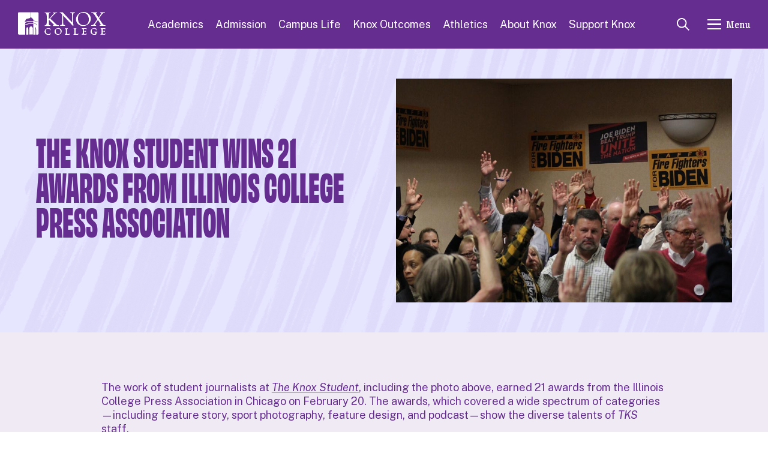

--- FILE ---
content_type: text/html; charset=utf-8
request_url: https://www.knox.edu/news/the-knox-student-honored-with-21-prizes-in-journalism
body_size: 20460
content:

<!DOCTYPE html>
<html lang="en-us">
<head>
    <meta charset="utf-8" />
<meta http-equiv="x-ua-compatible" content="ie=edge" />

<!-- Google Analytics Code -->
<script async src="https://www.googletagmanager.com/gtag/js?id=G-LE02PV4Y73"></script>
<script>window.dataLayer = window.dataLayer || []; function gtag() { dataLayer.push(arguments); } gtag('js', new Date()); gtag('config', 'G-LE02PV4Y73');</script>
<!-- End Google Analytics Code -->
<title>The Knox Student Wins 21 Awards from Illinois College Press Association | Knox College</title>
<meta name="viewport" content="width=device-width, initial-scale=1, shrink-to-fit=no">
    <meta name="description" content="Student journalists recognized for excellence in various fields by the Illinois College Press Association." />
    <base href="https://www.knox.edu/" />
<meta name="knox-page-id" content="x42316" />
<meta name="facebook-domain-verification" content="vxe6mu38qrpzjn4bjmku9q3h92gmuq" />
<meta property="og:title" content="The Knox Student Wins 21 Awards from Illinois College Press Association | Knox College" />
<meta property="og:type" content="website" />
<meta property="og:url" content="http://www.knox.edu/news/the-knox-student-honored-with-21-prizes-in-journalism" />
    <meta property="og:description" content="Student journalists recognized for excellence in various fields by the Illinois College Press Association." />
        <meta property="og:image" content="http://www.knox.edu//images/News/OldNews/news_media/img/2021/IowaCaucus_TheKnoxStudent.jpg" />
<meta name="google-site-verification" content="3ujqCR9BvlJ3rFMW1BS1kC8HtS6bLR2x70wEV6pUhhA" />
<link href="//cloud.typography.com/7770092/666464/css/fonts.css" rel="stylesheet" />
    <link rel="stylesheet" href="/Content/libraries/fontawesome/css/v-638947369980313895/all.min.css" />
    <script async="async" src="https://apply.knox.edu/ping">/**/</script>

    <link href="/dist/v-639035854165784812/sitev5.css" rel="stylesheet" />
    
    

    

    <script src="https://cdn.jsdelivr.net/npm/gsap@3.13.0/dist/gsap.min.js"></script>
    <script src="https://cdn.jsdelivr.net/npm/gsap@3.13.0/dist/DrawSVGPlugin.min.js"></script>
    <script src="https://cdn.jsdelivr.net/npm/gsap@3.13.0/dist/ScrollTrigger.min.js"></script>

    <script src="https://cdn.jsdelivr.net/npm/@glidejs/glide"></script>

    
</head>
<body>
    


    <div id="app">
        <main id="main" class="page">
                    <a class="skip-to-content-btn btn pill-btn--purple" href="#main">Skip to Main Content</a>
        <header class="header" id="header" ref="header">
                    <a href="/">
                        <span class="sr-only">Knox College Homepage</span>
                        <img  src="/images/IGX%20Test/knox-logo-a_27969.svg" alt="Knox College Logo" class="header__logo"  />

                    </a>
            <ul class="header__nav">
                        <li style="opacity: 1">
                            <a href="academics"
                               @keyup.left="keyboardLeft($event)"
                               @keyup.right="keyboardRight($event)">
                                Academics
                            </a>
                                <div class="header__dropdown">
                                    <ul>
                                            <li>
                                                <a href="academics/power-of-experience">
                                                    <span class="header__icon-wrap"></span><span>Power of Experience</span>
                                                </a>
                                            </li>
                                            <li>
                                                <a href="academics/majors-and-minors">
                                                    <span class="header__icon-wrap"></span><span>Majors &amp; Minors</span>
                                                </a>
                                            </li>
                                            <li>
                                                <a href="academics/immersion-experiences">
                                                    <span class="header__icon-wrap"></span><span>Immersion Experiences</span>
                                                </a>
                                            </li>
                                            <li>
                                                <a href="academics/first-year-preceptorial">
                                                    <span class="header__icon-wrap"></span><span>First-Year Preceptorial</span>
                                                </a>
                                            </li>
                                            <li>
                                                <a href="academics/research-and-creative-work">
                                                    <span class="header__icon-wrap"></span><span>Research &amp; Creative Work</span>
                                                </a>
                                            </li>
                                            <li>
                                                <a href="academics/study-abroad-and-off-campus-programs">
                                                    <span class="header__icon-wrap"></span><span>Study Abroad &amp; Off-Campus Study</span>
                                                </a>
                                            </li>
                                            <li>
                                                <a href="academics/internships">
                                                    <span class="header__icon-wrap"></span><span>Internships</span>
                                                </a>
                                            </li>
                                            <li>
                                                <a href="academics/civic-engagement">
                                                    <span class="header__icon-wrap"></span><span>Civic Engagement</span>
                                                </a>
                                            </li>
                                            <li>
                                                <a href="academics/registrar">
                                                    <span class="header__icon-wrap"></span><span>Registrar</span>
                                                </a>
                                            </li>
                                            <li>
                                                <a href="academics/academic-calendar">
                                                    <span class="header__icon-wrap"></span><span>Academic Calendar</span>
                                                </a>
                                            </li>
                                            <li>
                                                <a href="academics/catalog">
                                                    <span class="header__icon-wrap"></span><span>Catalog</span>
                                                </a>
                                            </li>
                                            <li>
                                                <a href="academics/faculty">
                                                    <span class="header__icon-wrap"></span><span>Knox College Faculty</span>
                                                </a>
                                            </li>
                                            <li>
                                                <a href="academics/academic-resources-and-support">
                                                    <span class="header__icon-wrap"></span><span>Academic Resources &amp; Support</span>
                                                </a>
                                            </li>
                                    </ul>

                                        <div class="button-group">
                                                <a class="btn pill-btn--purple pill-btn--small"
                                                   href="admission/virtual-tour">
                                                    Take a Virtual Tour
                                                    <svg class="" viewBox="0 0 12 12">
                                                        <path d="M1,11.8c-.2,0-.4,0-.5-.2-.3-.3-.3-.8,0-1.1L9.2,1.8H2.2c-.4,0-.8-.3-.8-.8s.3-.8.8-.8h8.8c.1,0,.2,0,.3,0,0,0,.2,0,.2.2s.1.2.2.2c0,0,0,.2,0,.3v8.8c0,.4-.3.8-.8.8s-.8-.3-.8-.8V2.8L1.5,11.5c-.1.1-.3.2-.5.2Z"></path>
                                                    </svg>
                                                </a>
                                                                                            <a class="btn pill-btn--hollow-purple pill-btn--small"
                                                   href="https://www.givecampus.com/campaigns/38370/donations/new?a=6929039&amp;amt=50.00">
                                                    Give Now
                                                    <svg class="" viewBox="0 0 12 12">
                                                        <path d="M1,11.8c-.2,0-.4,0-.5-.2-.3-.3-.3-.8,0-1.1L9.2,1.8H2.2c-.4,0-.8-.3-.8-.8s.3-.8.8-.8h8.8c.1,0,.2,0,.3,0,0,0,.2,0,.2.2s.1.2.2.2c0,0,0,.2,0,.3v8.8c0,.4-.3.8-.8.8s-.8-.3-.8-.8V2.8L1.5,11.5c-.1.1-.3.2-.5.2Z"></path>
                                                    </svg>
                                                </a>
                                        </div>
                                </div>
                        </li>
                        <li style="opacity: 1">
                            <a href="admission"
                               @keyup.left="keyboardLeft($event)"
                               @keyup.right="keyboardRight($event)">
                                Admission
                            </a>
                                <div class="header__dropdown">
                                    <ul>
                                            <li>
                                                <a href="admission/apply-to-knox">
                                                    <span class="header__icon-wrap"></span><span>Apply</span>
                                                </a>
                                            </li>
                                            <li>
                                                <a href="admission/visit-knox">
                                                    <span class="header__icon-wrap"></span><span>Visit Knox</span>
                                                </a>
                                            </li>
                                            <li>
                                                <a href="admission/scholarships">
                                                    <span class="header__icon-wrap"></span><span>Scholarships</span>
                                                </a>
                                            </li>
                                            <li>
                                                <a href="admission/cost-and-financial-aid">
                                                    <span class="header__icon-wrap"></span><span>Cost &amp; Financial Aid</span>
                                                </a>
                                            </li>
                                            <li>
                                                <a href="admission/admitted-student-experience">
                                                    <span class="header__icon-wrap"></span><span>Admitted Student Experience</span>
                                                </a>
                                            </li>
                                            <li>
                                                <a href="admission/virtual-tour">
                                                    <span class="header__icon-wrap"></span><span>Virtual Tour</span>
                                                </a>
                                            </li>
                                            <li>
                                                <a href="admission/talk-to-a-current-student">
                                                    <span class="header__icon-wrap"></span><span>Talk to a Current Student</span>
                                                </a>
                                            </li>
                                            <li>
                                                <a href="about-knox/fast-facts/what-experts-say">
                                                    <span class="header__icon-wrap"></span><span>What Experts Say</span>
                                                </a>
                                            </li>
                                            <li>
                                                <a href="https://apply.knox.edu/portal/offcampusevents">
                                                    <span class="header__icon-wrap"></span><span>Knox on the Road</span>
                                                </a>
                                            </li>
                                            <li>
                                                <a href="admission/meet-the-staff">
                                                    <span class="header__icon-wrap"></span><span>Meet the Staff</span>
                                                </a>
                                            </li>
                                    </ul>

                                        <div class="button-group">
                                                <a class="btn pill-btn--purple pill-btn--small"
                                                   href="admission/virtual-tour">
                                                    Take a Virtual Tour
                                                    <svg class="" viewBox="0 0 12 12">
                                                        <path d="M1,11.8c-.2,0-.4,0-.5-.2-.3-.3-.3-.8,0-1.1L9.2,1.8H2.2c-.4,0-.8-.3-.8-.8s.3-.8.8-.8h8.8c.1,0,.2,0,.3,0,0,0,.2,0,.2.2s.1.2.2.2c0,0,0,.2,0,.3v8.8c0,.4-.3.8-.8.8s-.8-.3-.8-.8V2.8L1.5,11.5c-.1.1-.3.2-.5.2Z"></path>
                                                    </svg>
                                                </a>
                                                                                            <a class="btn pill-btn--hollow-purple pill-btn--small"
                                                   href="https://www.givecampus.com/campaigns/38370/donations/new?a=6929039&amp;amt=50.00">
                                                    Give Now
                                                    <svg class="" viewBox="0 0 12 12">
                                                        <path d="M1,11.8c-.2,0-.4,0-.5-.2-.3-.3-.3-.8,0-1.1L9.2,1.8H2.2c-.4,0-.8-.3-.8-.8s.3-.8.8-.8h8.8c.1,0,.2,0,.3,0,0,0,.2,0,.2.2s.1.2.2.2c0,0,0,.2,0,.3v8.8c0,.4-.3.8-.8.8s-.8-.3-.8-.8V2.8L1.5,11.5c-.1.1-.3.2-.5.2Z"></path>
                                                    </svg>
                                                </a>
                                        </div>
                                </div>
                        </li>
                        <li style="opacity: 1">
                            <a href="campus-life"
                               @keyup.left="keyboardLeft($event)"
                               @keyup.right="keyboardRight($event)">
                                Campus Life
                            </a>
                                <div class="header__dropdown">
                                    <ul>
                                            <li>
                                                <a href="campus-life/living-at-knox">
                                                    <span class="header__icon-wrap"></span><span>Living at Knox</span>
                                                </a>
                                            </li>
                                            <li>
                                                <a href="campus-life/living-in-galesburg">
                                                    <span class="header__icon-wrap"></span><span>Living in Galesburg</span>
                                                </a>
                                            </li>
                                            <li>
                                                <a href="campus-life/traditions">
                                                    <span class="header__icon-wrap"></span><span>Knox Traditions</span>
                                                </a>
                                            </li>
                                            <li>
                                                <a href="campus-life/first-year-experience">
                                                    <span class="header__icon-wrap"></span><span>First-Year Experience</span>
                                                </a>
                                            </li>
                                            <li>
                                                <a href="campus-life/living-learning-communities">
                                                    <span class="header__icon-wrap"></span><span>Living Learning Communities</span>
                                                </a>
                                            </li>
                                            <li>
                                                <a href="campus-life/campus-safety">
                                                    <span class="header__icon-wrap"></span><span>Campus Safety</span>
                                                </a>
                                            </li>
                                            <li>
                                                <a href="campus-life/student-organizations">
                                                    <span class="header__icon-wrap"></span><span>Student Organizations</span>
                                                </a>
                                            </li>
                                            <li>
                                                <a href="campus-life/health-and-wellness">
                                                    <span class="header__icon-wrap"></span><span>Health &amp; Wellness</span>
                                                </a>
                                            </li>
                                            <li>
                                                <a href="campus-life/student-resources-and-support">
                                                    <span class="header__icon-wrap"></span><span>Student Resources &amp; Support</span>
                                                </a>
                                            </li>
                                            <li>
                                                <a href="campus-life/explore-campus">
                                                    <span class="header__icon-wrap"></span><span>Explore Campus</span>
                                                </a>
                                            </li>
                                            <li>
                                                <a href="offices/student-development/important-dates">
                                                    <span class="header__icon-wrap"></span><span>Important Dates</span>
                                                </a>
                                            </li>
                                            <li>
                                                <a href="campus-life/101-fun-things">
                                                    <span class="header__icon-wrap"></span><span>101 Fun Things to Do as a Knox Student</span>
                                                </a>
                                            </li>
                                    </ul>

                                        <div class="button-group">
                                                <a class="btn pill-btn--purple pill-btn--small"
                                                   href="admission/virtual-tour">
                                                    Take a Virtual Tour
                                                    <svg class="" viewBox="0 0 12 12">
                                                        <path d="M1,11.8c-.2,0-.4,0-.5-.2-.3-.3-.3-.8,0-1.1L9.2,1.8H2.2c-.4,0-.8-.3-.8-.8s.3-.8.8-.8h8.8c.1,0,.2,0,.3,0,0,0,.2,0,.2.2s.1.2.2.2c0,0,0,.2,0,.3v8.8c0,.4-.3.8-.8.8s-.8-.3-.8-.8V2.8L1.5,11.5c-.1.1-.3.2-.5.2Z"></path>
                                                    </svg>
                                                </a>
                                                                                            <a class="btn pill-btn--hollow-purple pill-btn--small"
                                                   href="https://www.givecampus.com/campaigns/38370/donations/new?a=6929039&amp;amt=50.00">
                                                    Give Now
                                                    <svg class="" viewBox="0 0 12 12">
                                                        <path d="M1,11.8c-.2,0-.4,0-.5-.2-.3-.3-.3-.8,0-1.1L9.2,1.8H2.2c-.4,0-.8-.3-.8-.8s.3-.8.8-.8h8.8c.1,0,.2,0,.3,0,0,0,.2,0,.2.2s.1.2.2.2c0,0,0,.2,0,.3v8.8c0,.4-.3.8-.8.8s-.8-.3-.8-.8V2.8L1.5,11.5c-.1.1-.3.2-.5.2Z"></path>
                                                    </svg>
                                                </a>
                                        </div>
                                </div>
                        </li>
                        <li style="opacity: 1">
                            <a href="knox-outcomes"
                               @keyup.left="keyboardLeft($event)"
                               @keyup.right="keyboardRight($event)">
                                Knox Outcomes
                            </a>
                                <div class="header__dropdown">
                                    <ul>
                                            <li>
                                                <a href="knox-outcomes/notable-knox-alumni">
                                                    <span class="header__icon-wrap"></span><span>Notable Knox Alumni</span>
                                                </a>
                                            </li>
                                    </ul>

                                </div>
                        </li>
                        <li style="opacity: 1">
                            <a href="https://prairiefire.knox.edu" target="_blank"
                               @keyup.left="keyboardLeft($event)"
                               @keyup.right="keyboardRight($event)">
                                Athletics
                            </a>
                        </li>
                        <li style="opacity: 1">
                            <a href="about-knox"
                               @keyup.left="keyboardLeft($event)"
                               @keyup.right="keyboardRight($event)">
                                About Knox
                            </a>
                                <div class="header__dropdown">
                                    <ul>
                                            <li>
                                                <a href="about-knox/fast-facts">
                                                    <span class="header__icon-wrap"></span><span>Knox Fast Facts</span>
                                                </a>
                                            </li>
                                            <li>
                                                <a href="about-knox/our-mission">
                                                    <span class="header__icon-wrap"></span><span>Our Mission</span>
                                                </a>
                                            </li>
                                            <li>
                                                <a href="about-knox/our-values">
                                                    <span class="header__icon-wrap"></span><span>Our Values</span>
                                                </a>
                                            </li>
                                            <li>
                                                <a href="about-knox/our-leadership">
                                                    <span class="header__icon-wrap"></span><span>Our Leadership</span>
                                                </a>
                                            </li>
                                            <li>
                                                <a href="about-knox/our-history">
                                                    <span class="header__icon-wrap"></span><span>Our History</span>
                                                </a>
                                            </li>
                                            <li>
                                                <a href="about-knox/visitor-information">
                                                    <span class="header__icon-wrap"></span><span>Visitor Information</span>
                                                </a>
                                            </li>
                                    </ul>

                                        <div class="button-group">
                                                <a class="btn pill-btn--purple pill-btn--small"
                                                   href="admission/virtual-tour">
                                                    Take a Virtual Tour
                                                    <svg class="" viewBox="0 0 12 12">
                                                        <path d="M1,11.8c-.2,0-.4,0-.5-.2-.3-.3-.3-.8,0-1.1L9.2,1.8H2.2c-.4,0-.8-.3-.8-.8s.3-.8.8-.8h8.8c.1,0,.2,0,.3,0,0,0,.2,0,.2.2s.1.2.2.2c0,0,0,.2,0,.3v8.8c0,.4-.3.8-.8.8s-.8-.3-.8-.8V2.8L1.5,11.5c-.1.1-.3.2-.5.2Z"></path>
                                                    </svg>
                                                </a>
                                                                                            <a class="btn pill-btn--hollow-purple pill-btn--small"
                                                   href="venture-boldly">
                                                    Venture Boldly
                                                    <svg class="" viewBox="0 0 12 12">
                                                        <path d="M1,11.8c-.2,0-.4,0-.5-.2-.3-.3-.3-.8,0-1.1L9.2,1.8H2.2c-.4,0-.8-.3-.8-.8s.3-.8.8-.8h8.8c.1,0,.2,0,.3,0,0,0,.2,0,.2.2s.1.2.2.2c0,0,0,.2,0,.3v8.8c0,.4-.3.8-.8.8s-.8-.3-.8-.8V2.8L1.5,11.5c-.1.1-.3.2-.5.2Z"></path>
                                                    </svg>
                                                </a>
                                        </div>
                                </div>
                        </li>
                        <li style="opacity: 1">
                            <a href="support-knox"
                               @keyup.left="keyboardLeft($event)"
                               @keyup.right="keyboardRight($event)">
                                Support Knox
                            </a>
                                <div class="header__dropdown">
                                    <ul>
                                            <li>
                                                <a href="https://www.givecampus.com/campaigns/38370/donations/new?amt=1837.00">
                                                    <span class="header__icon-wrap"></span><span>Make a Gift</span>
                                                </a>
                                            </li>
                                            <li>
                                                <a href="support-knox/ways-of-giving">
                                                    <span class="header__icon-wrap"></span><span>Ways of Giving</span>
                                                </a>
                                            </li>
                                            <li>
                                                <a href="support-knox/knox-fund">
                                                    <span class="header__icon-wrap"></span><span>Knox Fund</span>
                                                </a>
                                            </li>
                                            <li>
                                                <a href="https://giftplanning.knox.edu/">
                                                    <span class="header__icon-wrap"></span><span>Gift Planning</span>
                                                </a>
                                            </li>
                                            <li>
                                                <a href="support-knox/giving-societies">
                                                    <span class="header__icon-wrap"></span><span>Giving Societies</span>
                                                </a>
                                            </li>
                                            <li>
                                                <a href="support-knox/your-gifts-in-action">
                                                    <span class="header__icon-wrap"></span><span>Your Gifts in Action</span>
                                                </a>
                                            </li>
                                            <li>
                                                <a href="support-knox/give-to-athletics">
                                                    <span class="header__icon-wrap"></span><span>Give to Athletics</span>
                                                </a>
                                            </li>
                                            <li>
                                                <a href="support-knox/meet-the-advancement-staff">
                                                    <span class="header__icon-wrap"></span><span>Meet the Advancement Staff</span>
                                                </a>
                                            </li>
                                    </ul>

                                        <div class="button-group">
                                                <a class="btn pill-btn--purple pill-btn--small"
                                                   href="venture-boldly">
                                                    Venture Boldly
                                                    <svg class="" viewBox="0 0 12 12">
                                                        <path d="M1,11.8c-.2,0-.4,0-.5-.2-.3-.3-.3-.8,0-1.1L9.2,1.8H2.2c-.4,0-.8-.3-.8-.8s.3-.8.8-.8h8.8c.1,0,.2,0,.3,0,0,0,.2,0,.2.2s.1.2.2.2c0,0,0,.2,0,.3v8.8c0,.4-.3.8-.8.8s-.8-.3-.8-.8V2.8L1.5,11.5c-.1.1-.3.2-.5.2Z"></path>
                                                    </svg>
                                                </a>
                                                                                            <a class="btn pill-btn--hollow-purple pill-btn--small"
                                                   href="https://www.givecampus.com/campaigns/38370/donations/new?a=6929039&amp;amt=50.00">
                                                    Give Now
                                                    <svg class="" viewBox="0 0 12 12">
                                                        <path d="M1,11.8c-.2,0-.4,0-.5-.2-.3-.3-.3-.8,0-1.1L9.2,1.8H2.2c-.4,0-.8-.3-.8-.8s.3-.8.8-.8h8.8c.1,0,.2,0,.3,0,0,0,.2,0,.2.2s.1.2.2.2c0,0,0,.2,0,.3v8.8c0,.4-.3.8-.8.8s-.8-.3-.8-.8V2.8L1.5,11.5c-.1.1-.3.2-.5.2Z"></path>
                                                    </svg>
                                                </a>
                                        </div>
                                </div>
                        </li>
            </ul>
            <div class="header__utility">
                <button @click="focusSearch()"
                        class="header__search-btn">
                    <span class="sr-only">Toggle Search</span>
                    <svg class="" viewBox="0 0 21.7 21.6">
                        <rect x="16.5" y="12.5" width="2" height="9.9" transform="translate(-7.2 17.5) rotate(-45)" />
                        <path d="M8.5,17.1C3.8,17.1,0,13.2,0,8.5S3.8,0,8.5,0s8.5,3.8,8.5,8.5-3.8,8.5-8.5,8.5ZM8.5,2c-3.6,0-6.5,2.9-6.5,6.5s2.9,6.5,6.5,6.5,6.5-2.9,6.5-6.5-2.9-6.5-6.5-6.5Z" />
                    </svg>

                </button>
                <button class="header__hamburger-btn"
                        :aria-expanded="drawerActive"
                        @click="toggleDrawer()">
                    <div class="header__hamburger"><span></span></div>Menu
                </button>
            </div>
            <div class="header__drawer"
                 :class="{ 'header__drawer--active' : drawerActive == true }">
                <div class="header__inner grid">
                    <div class="header__left">
                        
                        <div class="header__module">
                            <div class="header__search">
                                <input type="text" id="kx-main-menu-searchbox" placeholder="What are you looking for?" />
                                <a href="/site-search" id="kx-main-menu-searchbtn">
                                    <svg class="" viewBox="0 0 21.7 21.6">
                                        <rect x="16.5"
                                              y="12.5"
                                              width="2"
                                              height="9.9"
                                              transform="translate(-7.2 17.5) rotate(-45)"></rect>
                                        <path d="M8.5,17.1C3.8,17.1,0,13.2,0,8.5S3.8,0,8.5,0s8.5,3.8,8.5,8.5-3.8,8.5-8.5,8.5ZM8.5,2c-3.6,0-6.5,2.9-6.5,6.5s2.9,6.5,6.5,6.5,6.5-2.9,6.5-6.5-2.9-6.5-6.5-6.5Z"></path>
                                    </svg>
                                </a>
                            </div>
                        </div>
                        <ul class="header__mobile-nav">
                                    <li :class="{ 'active' : activeDrawer == 0 }">
                                        <div class="header__mobile-panel">
                                            <a href="academics">Academics</a>
                                            <button @click="toggleActiveDrawer(0)">
                                                <span class="sr-only">Toggle Dropdown 0</span>
                                                <svg class="" viewBox="0 0 172.2 94.7">
                                                    <path d="M86.1,94.7c-2.2,0-4.4-.8-6.1-2.5L2.5,14.7C-.8,11.3-.8,5.9,2.5,2.5s8.8-3.4,12.2,0l71.4,71.4L157.5,2.5c3.4-3.4,8.8-3.4,12.2,0s3.4,8.8,0,12.2l-77.5,77.5c-1.7,1.7-3.9,2.5-6.1,2.5Z" />
                                                </svg>

                                            </button>
                                        </div>
                                        <div class="header__dropdown">
                                                <ul>
                                                        <li>
                                                            <a href="academics/power-of-experience">
                                                                <span class="header__icon-wrap"></span><span>Power of Experience</span>
                                                            </a>
                                                        </li>
                                                        <li>
                                                            <a href="academics/majors-and-minors">
                                                                <span class="header__icon-wrap"></span><span>Majors &amp; Minors</span>
                                                            </a>
                                                        </li>
                                                        <li>
                                                            <a href="academics/immersion-experiences">
                                                                <span class="header__icon-wrap"></span><span>Immersion Experiences</span>
                                                            </a>
                                                        </li>
                                                        <li>
                                                            <a href="academics/first-year-preceptorial">
                                                                <span class="header__icon-wrap"></span><span>First-Year Preceptorial</span>
                                                            </a>
                                                        </li>
                                                        <li>
                                                            <a href="academics/research-and-creative-work">
                                                                <span class="header__icon-wrap"></span><span>Research &amp; Creative Work</span>
                                                            </a>
                                                        </li>
                                                        <li>
                                                            <a href="academics/study-abroad-and-off-campus-programs">
                                                                <span class="header__icon-wrap"></span><span>Study Abroad &amp; Off-Campus Study</span>
                                                            </a>
                                                        </li>
                                                        <li>
                                                            <a href="academics/internships">
                                                                <span class="header__icon-wrap"></span><span>Internships</span>
                                                            </a>
                                                        </li>
                                                        <li>
                                                            <a href="academics/civic-engagement">
                                                                <span class="header__icon-wrap"></span><span>Civic Engagement</span>
                                                            </a>
                                                        </li>
                                                        <li>
                                                            <a href="academics/registrar">
                                                                <span class="header__icon-wrap"></span><span>Registrar</span>
                                                            </a>
                                                        </li>
                                                        <li>
                                                            <a href="academics/academic-calendar">
                                                                <span class="header__icon-wrap"></span><span>Academic Calendar</span>
                                                            </a>
                                                        </li>
                                                        <li>
                                                            <a href="academics/catalog">
                                                                <span class="header__icon-wrap"></span><span>Catalog</span>
                                                            </a>
                                                        </li>
                                                        <li>
                                                            <a href="academics/faculty">
                                                                <span class="header__icon-wrap"></span><span>Knox College Faculty</span>
                                                            </a>
                                                        </li>
                                                        <li>
                                                            <a href="academics/academic-resources-and-support">
                                                                <span class="header__icon-wrap"></span><span>Academic Resources &amp; Support</span>
                                                            </a>
                                                        </li>
                                                </ul>
                                                                                            <div class="button-group">
                                                        <a class="btn pill-btn--purple pill-btn--small"
                                                           href="admission/virtual-tour">
                                                            Take a Virtual Tour
                                                            <svg class="" viewBox="0 0 12 12">
                                                                <path d="M1,11.8c-.2,0-.4,0-.5-.2-.3-.3-.3-.8,0-1.1L9.2,1.8H2.2c-.4,0-.8-.3-.8-.8s.3-.8.8-.8h8.8c.1,0,.2,0,.3,0,0,0,.2,0,.2.2s.1.2.2.2c0,0,0,.2,0,.3v8.8c0,.4-.3.8-.8.8s-.8-.3-.8-.8V2.8L1.5,11.5c-.1.1-.3.2-.5.2Z"></path>
                                                            </svg>
                                                        </a>
                                                                                                            <a class="btn pill-btn--hollow-purple pill-btn--small"
                                                           href="https://www.givecampus.com/campaigns/38370/donations/new?a=6929039&amp;amt=50.00">
                                                            Give Now
                                                            <svg class="" viewBox="0 0 12 12">
                                                                <path d="M1,11.8c-.2,0-.4,0-.5-.2-.3-.3-.3-.8,0-1.1L9.2,1.8H2.2c-.4,0-.8-.3-.8-.8s.3-.8.8-.8h8.8c.1,0,.2,0,.3,0,0,0,.2,0,.2.2s.1.2.2.2c0,0,0,.2,0,.3v8.8c0,.4-.3.8-.8.8s-.8-.3-.8-.8V2.8L1.5,11.5c-.1.1-.3.2-.5.2Z"></path>
                                                            </svg>
                                                        </a>
                                                </div>
                                        </div>
                                    </li>
                                    <li :class="{ 'active' : activeDrawer == 1 }">
                                        <div class="header__mobile-panel">
                                            <a href="admission">Admission</a>
                                            <button @click="toggleActiveDrawer(1)">
                                                <span class="sr-only">Toggle Dropdown 1</span>
                                                <svg class="" viewBox="0 0 172.2 94.7">
                                                    <path d="M86.1,94.7c-2.2,0-4.4-.8-6.1-2.5L2.5,14.7C-.8,11.3-.8,5.9,2.5,2.5s8.8-3.4,12.2,0l71.4,71.4L157.5,2.5c3.4-3.4,8.8-3.4,12.2,0s3.4,8.8,0,12.2l-77.5,77.5c-1.7,1.7-3.9,2.5-6.1,2.5Z" />
                                                </svg>

                                            </button>
                                        </div>
                                        <div class="header__dropdown">
                                                <ul>
                                                        <li>
                                                            <a href="admission/apply-to-knox">
                                                                <span class="header__icon-wrap"></span><span>Apply</span>
                                                            </a>
                                                        </li>
                                                        <li>
                                                            <a href="admission/visit-knox">
                                                                <span class="header__icon-wrap"></span><span>Visit Knox</span>
                                                            </a>
                                                        </li>
                                                        <li>
                                                            <a href="admission/scholarships">
                                                                <span class="header__icon-wrap"></span><span>Scholarships</span>
                                                            </a>
                                                        </li>
                                                        <li>
                                                            <a href="admission/cost-and-financial-aid">
                                                                <span class="header__icon-wrap"></span><span>Cost &amp; Financial Aid</span>
                                                            </a>
                                                        </li>
                                                        <li>
                                                            <a href="admission/admitted-student-experience">
                                                                <span class="header__icon-wrap"></span><span>Admitted Student Experience</span>
                                                            </a>
                                                        </li>
                                                        <li>
                                                            <a href="admission/virtual-tour">
                                                                <span class="header__icon-wrap"></span><span>Virtual Tour</span>
                                                            </a>
                                                        </li>
                                                        <li>
                                                            <a href="admission/talk-to-a-current-student">
                                                                <span class="header__icon-wrap"></span><span>Talk to a Current Student</span>
                                                            </a>
                                                        </li>
                                                        <li>
                                                            <a href="about-knox/fast-facts/what-experts-say">
                                                                <span class="header__icon-wrap"></span><span>What Experts Say</span>
                                                            </a>
                                                        </li>
                                                        <li>
                                                            <a href="https://apply.knox.edu/portal/offcampusevents">
                                                                <span class="header__icon-wrap"></span><span>Knox on the Road</span>
                                                            </a>
                                                        </li>
                                                        <li>
                                                            <a href="admission/meet-the-staff">
                                                                <span class="header__icon-wrap"></span><span>Meet the Staff</span>
                                                            </a>
                                                        </li>
                                                </ul>
                                                                                            <div class="button-group">
                                                        <a class="btn pill-btn--purple pill-btn--small"
                                                           href="admission/virtual-tour">
                                                            Take a Virtual Tour
                                                            <svg class="" viewBox="0 0 12 12">
                                                                <path d="M1,11.8c-.2,0-.4,0-.5-.2-.3-.3-.3-.8,0-1.1L9.2,1.8H2.2c-.4,0-.8-.3-.8-.8s.3-.8.8-.8h8.8c.1,0,.2,0,.3,0,0,0,.2,0,.2.2s.1.2.2.2c0,0,0,.2,0,.3v8.8c0,.4-.3.8-.8.8s-.8-.3-.8-.8V2.8L1.5,11.5c-.1.1-.3.2-.5.2Z"></path>
                                                            </svg>
                                                        </a>
                                                                                                            <a class="btn pill-btn--hollow-purple pill-btn--small"
                                                           href="https://www.givecampus.com/campaigns/38370/donations/new?a=6929039&amp;amt=50.00">
                                                            Give Now
                                                            <svg class="" viewBox="0 0 12 12">
                                                                <path d="M1,11.8c-.2,0-.4,0-.5-.2-.3-.3-.3-.8,0-1.1L9.2,1.8H2.2c-.4,0-.8-.3-.8-.8s.3-.8.8-.8h8.8c.1,0,.2,0,.3,0,0,0,.2,0,.2.2s.1.2.2.2c0,0,0,.2,0,.3v8.8c0,.4-.3.8-.8.8s-.8-.3-.8-.8V2.8L1.5,11.5c-.1.1-.3.2-.5.2Z"></path>
                                                            </svg>
                                                        </a>
                                                </div>
                                        </div>
                                    </li>
                                    <li :class="{ 'active' : activeDrawer == 2 }">
                                        <div class="header__mobile-panel">
                                            <a href="campus-life">Campus Life</a>
                                            <button @click="toggleActiveDrawer(2)">
                                                <span class="sr-only">Toggle Dropdown 2</span>
                                                <svg class="" viewBox="0 0 172.2 94.7">
                                                    <path d="M86.1,94.7c-2.2,0-4.4-.8-6.1-2.5L2.5,14.7C-.8,11.3-.8,5.9,2.5,2.5s8.8-3.4,12.2,0l71.4,71.4L157.5,2.5c3.4-3.4,8.8-3.4,12.2,0s3.4,8.8,0,12.2l-77.5,77.5c-1.7,1.7-3.9,2.5-6.1,2.5Z" />
                                                </svg>

                                            </button>
                                        </div>
                                        <div class="header__dropdown">
                                                <ul>
                                                        <li>
                                                            <a href="campus-life/living-at-knox">
                                                                <span class="header__icon-wrap"></span><span>Living at Knox</span>
                                                            </a>
                                                        </li>
                                                        <li>
                                                            <a href="campus-life/living-in-galesburg">
                                                                <span class="header__icon-wrap"></span><span>Living in Galesburg</span>
                                                            </a>
                                                        </li>
                                                        <li>
                                                            <a href="campus-life/traditions">
                                                                <span class="header__icon-wrap"></span><span>Knox Traditions</span>
                                                            </a>
                                                        </li>
                                                        <li>
                                                            <a href="campus-life/first-year-experience">
                                                                <span class="header__icon-wrap"></span><span>First-Year Experience</span>
                                                            </a>
                                                        </li>
                                                        <li>
                                                            <a href="campus-life/living-learning-communities">
                                                                <span class="header__icon-wrap"></span><span>Living Learning Communities</span>
                                                            </a>
                                                        </li>
                                                        <li>
                                                            <a href="campus-life/campus-safety">
                                                                <span class="header__icon-wrap"></span><span>Campus Safety</span>
                                                            </a>
                                                        </li>
                                                        <li>
                                                            <a href="campus-life/student-organizations">
                                                                <span class="header__icon-wrap"></span><span>Student Organizations</span>
                                                            </a>
                                                        </li>
                                                        <li>
                                                            <a href="campus-life/health-and-wellness">
                                                                <span class="header__icon-wrap"></span><span>Health &amp; Wellness</span>
                                                            </a>
                                                        </li>
                                                        <li>
                                                            <a href="campus-life/student-resources-and-support">
                                                                <span class="header__icon-wrap"></span><span>Student Resources &amp; Support</span>
                                                            </a>
                                                        </li>
                                                        <li>
                                                            <a href="campus-life/explore-campus">
                                                                <span class="header__icon-wrap"></span><span>Explore Campus</span>
                                                            </a>
                                                        </li>
                                                        <li>
                                                            <a href="offices/student-development/important-dates">
                                                                <span class="header__icon-wrap"></span><span>Important Dates</span>
                                                            </a>
                                                        </li>
                                                        <li>
                                                            <a href="campus-life/101-fun-things">
                                                                <span class="header__icon-wrap"></span><span>101 Fun Things to Do as a Knox Student</span>
                                                            </a>
                                                        </li>
                                                </ul>
                                                                                            <div class="button-group">
                                                        <a class="btn pill-btn--purple pill-btn--small"
                                                           href="admission/virtual-tour">
                                                            Take a Virtual Tour
                                                            <svg class="" viewBox="0 0 12 12">
                                                                <path d="M1,11.8c-.2,0-.4,0-.5-.2-.3-.3-.3-.8,0-1.1L9.2,1.8H2.2c-.4,0-.8-.3-.8-.8s.3-.8.8-.8h8.8c.1,0,.2,0,.3,0,0,0,.2,0,.2.2s.1.2.2.2c0,0,0,.2,0,.3v8.8c0,.4-.3.8-.8.8s-.8-.3-.8-.8V2.8L1.5,11.5c-.1.1-.3.2-.5.2Z"></path>
                                                            </svg>
                                                        </a>
                                                                                                            <a class="btn pill-btn--hollow-purple pill-btn--small"
                                                           href="https://www.givecampus.com/campaigns/38370/donations/new?a=6929039&amp;amt=50.00">
                                                            Give Now
                                                            <svg class="" viewBox="0 0 12 12">
                                                                <path d="M1,11.8c-.2,0-.4,0-.5-.2-.3-.3-.3-.8,0-1.1L9.2,1.8H2.2c-.4,0-.8-.3-.8-.8s.3-.8.8-.8h8.8c.1,0,.2,0,.3,0,0,0,.2,0,.2.2s.1.2.2.2c0,0,0,.2,0,.3v8.8c0,.4-.3.8-.8.8s-.8-.3-.8-.8V2.8L1.5,11.5c-.1.1-.3.2-.5.2Z"></path>
                                                            </svg>
                                                        </a>
                                                </div>
                                        </div>
                                    </li>
                                    <li :class="{ 'active' : activeDrawer == 3 }">
                                        <div class="header__mobile-panel">
                                            <a href="knox-outcomes">Knox Outcomes</a>
                                            <button @click="toggleActiveDrawer(3)">
                                                <span class="sr-only">Toggle Dropdown 3</span>
                                                <svg class="" viewBox="0 0 172.2 94.7">
                                                    <path d="M86.1,94.7c-2.2,0-4.4-.8-6.1-2.5L2.5,14.7C-.8,11.3-.8,5.9,2.5,2.5s8.8-3.4,12.2,0l71.4,71.4L157.5,2.5c3.4-3.4,8.8-3.4,12.2,0s3.4,8.8,0,12.2l-77.5,77.5c-1.7,1.7-3.9,2.5-6.1,2.5Z" />
                                                </svg>

                                            </button>
                                        </div>
                                        <div class="header__dropdown">
                                                <ul>
                                                        <li>
                                                            <a href="knox-outcomes/notable-knox-alumni">
                                                                <span class="header__icon-wrap"></span><span>Notable Knox Alumni</span>
                                                            </a>
                                                        </li>
                                                </ul>
                                                                                            <div class="button-group">
                                                        <a class="btn pill-btn--purple pill-btn--small"
                                                           href="venture-boldly">
                                                            Venture Boldly
                                                            <svg class="" viewBox="0 0 12 12">
                                                                <path d="M1,11.8c-.2,0-.4,0-.5-.2-.3-.3-.3-.8,0-1.1L9.2,1.8H2.2c-.4,0-.8-.3-.8-.8s.3-.8.8-.8h8.8c.1,0,.2,0,.3,0,0,0,.2,0,.2.2s.1.2.2.2c0,0,0,.2,0,.3v8.8c0,.4-.3.8-.8.8s-.8-.3-.8-.8V2.8L1.5,11.5c-.1.1-.3.2-.5.2Z"></path>
                                                            </svg>
                                                        </a>
                                                                                                    </div>
                                        </div>
                                    </li>
                                    <li :class="{ 'active' : activeDrawer == 4 }">
                                        <div class="header__mobile-panel">
                                            <a href="https://prairiefire.knox.edu">Athletics</a>
                                            <button @click="toggleActiveDrawer(4)">
                                                <span class="sr-only">Toggle Dropdown 4</span>
                                                <svg class="" viewBox="0 0 172.2 94.7">
                                                    <path d="M86.1,94.7c-2.2,0-4.4-.8-6.1-2.5L2.5,14.7C-.8,11.3-.8,5.9,2.5,2.5s8.8-3.4,12.2,0l71.4,71.4L157.5,2.5c3.4-3.4,8.8-3.4,12.2,0s3.4,8.8,0,12.2l-77.5,77.5c-1.7,1.7-3.9,2.5-6.1,2.5Z" />
                                                </svg>

                                            </button>
                                        </div>
                                        <div class="header__dropdown">
                                                                                    </div>
                                    </li>
                                    <li :class="{ 'active' : activeDrawer == 5 }">
                                        <div class="header__mobile-panel">
                                            <a href="about-knox">About Knox</a>
                                            <button @click="toggleActiveDrawer(5)">
                                                <span class="sr-only">Toggle Dropdown 5</span>
                                                <svg class="" viewBox="0 0 172.2 94.7">
                                                    <path d="M86.1,94.7c-2.2,0-4.4-.8-6.1-2.5L2.5,14.7C-.8,11.3-.8,5.9,2.5,2.5s8.8-3.4,12.2,0l71.4,71.4L157.5,2.5c3.4-3.4,8.8-3.4,12.2,0s3.4,8.8,0,12.2l-77.5,77.5c-1.7,1.7-3.9,2.5-6.1,2.5Z" />
                                                </svg>

                                            </button>
                                        </div>
                                        <div class="header__dropdown">
                                                <ul>
                                                        <li>
                                                            <a href="about-knox/fast-facts">
                                                                <span class="header__icon-wrap"></span><span>Knox Fast Facts</span>
                                                            </a>
                                                        </li>
                                                        <li>
                                                            <a href="about-knox/our-mission">
                                                                <span class="header__icon-wrap"></span><span>Our Mission</span>
                                                            </a>
                                                        </li>
                                                        <li>
                                                            <a href="about-knox/our-values">
                                                                <span class="header__icon-wrap"></span><span>Our Values</span>
                                                            </a>
                                                        </li>
                                                        <li>
                                                            <a href="about-knox/our-leadership">
                                                                <span class="header__icon-wrap"></span><span>Our Leadership</span>
                                                            </a>
                                                        </li>
                                                        <li>
                                                            <a href="about-knox/our-history">
                                                                <span class="header__icon-wrap"></span><span>Our History</span>
                                                            </a>
                                                        </li>
                                                        <li>
                                                            <a href="about-knox/visitor-information">
                                                                <span class="header__icon-wrap"></span><span>Visitor Information</span>
                                                            </a>
                                                        </li>
                                                </ul>
                                                                                            <div class="button-group">
                                                        <a class="btn pill-btn--purple pill-btn--small"
                                                           href="admission/virtual-tour">
                                                            Take a Virtual Tour
                                                            <svg class="" viewBox="0 0 12 12">
                                                                <path d="M1,11.8c-.2,0-.4,0-.5-.2-.3-.3-.3-.8,0-1.1L9.2,1.8H2.2c-.4,0-.8-.3-.8-.8s.3-.8.8-.8h8.8c.1,0,.2,0,.3,0,0,0,.2,0,.2.2s.1.2.2.2c0,0,0,.2,0,.3v8.8c0,.4-.3.8-.8.8s-.8-.3-.8-.8V2.8L1.5,11.5c-.1.1-.3.2-.5.2Z"></path>
                                                            </svg>
                                                        </a>
                                                                                                            <a class="btn pill-btn--hollow-purple pill-btn--small"
                                                           href="venture-boldly">
                                                            Venture Boldly
                                                            <svg class="" viewBox="0 0 12 12">
                                                                <path d="M1,11.8c-.2,0-.4,0-.5-.2-.3-.3-.3-.8,0-1.1L9.2,1.8H2.2c-.4,0-.8-.3-.8-.8s.3-.8.8-.8h8.8c.1,0,.2,0,.3,0,0,0,.2,0,.2.2s.1.2.2.2c0,0,0,.2,0,.3v8.8c0,.4-.3.8-.8.8s-.8-.3-.8-.8V2.8L1.5,11.5c-.1.1-.3.2-.5.2Z"></path>
                                                            </svg>
                                                        </a>
                                                </div>
                                        </div>
                                    </li>
                                    <li :class="{ 'active' : activeDrawer == 6 }">
                                        <div class="header__mobile-panel">
                                            <a href="support-knox">Support Knox</a>
                                            <button @click="toggleActiveDrawer(6)">
                                                <span class="sr-only">Toggle Dropdown 6</span>
                                                <svg class="" viewBox="0 0 172.2 94.7">
                                                    <path d="M86.1,94.7c-2.2,0-4.4-.8-6.1-2.5L2.5,14.7C-.8,11.3-.8,5.9,2.5,2.5s8.8-3.4,12.2,0l71.4,71.4L157.5,2.5c3.4-3.4,8.8-3.4,12.2,0s3.4,8.8,0,12.2l-77.5,77.5c-1.7,1.7-3.9,2.5-6.1,2.5Z" />
                                                </svg>

                                            </button>
                                        </div>
                                        <div class="header__dropdown">
                                                <ul>
                                                        <li>
                                                            <a href="https://www.givecampus.com/campaigns/38370/donations/new?amt=1837.00">
                                                                <span class="header__icon-wrap"></span><span>Make a Gift</span>
                                                            </a>
                                                        </li>
                                                        <li>
                                                            <a href="support-knox/ways-of-giving">
                                                                <span class="header__icon-wrap"></span><span>Ways of Giving</span>
                                                            </a>
                                                        </li>
                                                        <li>
                                                            <a href="support-knox/knox-fund">
                                                                <span class="header__icon-wrap"></span><span>Knox Fund</span>
                                                            </a>
                                                        </li>
                                                        <li>
                                                            <a href="https://giftplanning.knox.edu/">
                                                                <span class="header__icon-wrap"></span><span>Gift Planning</span>
                                                            </a>
                                                        </li>
                                                        <li>
                                                            <a href="support-knox/giving-societies">
                                                                <span class="header__icon-wrap"></span><span>Giving Societies</span>
                                                            </a>
                                                        </li>
                                                        <li>
                                                            <a href="support-knox/your-gifts-in-action">
                                                                <span class="header__icon-wrap"></span><span>Your Gifts in Action</span>
                                                            </a>
                                                        </li>
                                                        <li>
                                                            <a href="support-knox/give-to-athletics">
                                                                <span class="header__icon-wrap"></span><span>Give to Athletics</span>
                                                            </a>
                                                        </li>
                                                        <li>
                                                            <a href="support-knox/meet-the-advancement-staff">
                                                                <span class="header__icon-wrap"></span><span>Meet the Advancement Staff</span>
                                                            </a>
                                                        </li>
                                                </ul>
                                                                                            <div class="button-group">
                                                        <a class="btn pill-btn--purple pill-btn--small"
                                                           href="venture-boldly">
                                                            Venture Boldly
                                                            <svg class="" viewBox="0 0 12 12">
                                                                <path d="M1,11.8c-.2,0-.4,0-.5-.2-.3-.3-.3-.8,0-1.1L9.2,1.8H2.2c-.4,0-.8-.3-.8-.8s.3-.8.8-.8h8.8c.1,0,.2,0,.3,0,0,0,.2,0,.2.2s.1.2.2.2c0,0,0,.2,0,.3v8.8c0,.4-.3.8-.8.8s-.8-.3-.8-.8V2.8L1.5,11.5c-.1.1-.3.2-.5.2Z"></path>
                                                            </svg>
                                                        </a>
                                                                                                            <a class="btn pill-btn--hollow-purple pill-btn--small"
                                                           href="https://www.givecampus.com/campaigns/38370/donations/new?a=6929039&amp;amt=50.00">
                                                            Give Now
                                                            <svg class="" viewBox="0 0 12 12">
                                                                <path d="M1,11.8c-.2,0-.4,0-.5-.2-.3-.3-.3-.8,0-1.1L9.2,1.8H2.2c-.4,0-.8-.3-.8-.8s.3-.8.8-.8h8.8c.1,0,.2,0,.3,0,0,0,.2,0,.2.2s.1.2.2.2c0,0,0,.2,0,.3v8.8c0,.4-.3.8-.8.8s-.8-.3-.8-.8V2.8L1.5,11.5c-.1.1-.3.2-.5.2Z"></path>
                                                            </svg>
                                                        </a>
                                                </div>
                                        </div>
                                    </li>
                        </ul>
                            <div class="header__module header__module--main header__module--mobile">
                                <ul class="header__big-utility">
                                        <li>
                                            <a href="https://www.knox.edu/myknoxv3">
                                                MyKnox
                                                <svg class="" viewBox="0 0 12 12">
                                                    <path d="M1,11.8c-.2,0-.4,0-.5-.2-.3-.3-.3-.8,0-1.1L9.2,1.8H2.2c-.4,0-.8-.3-.8-.8s.3-.8.8-.8h8.8c.1,0,.2,0,.3,0,0,0,.2,0,.2.2s.1.2.2.2c0,0,0,.2,0,.3v8.8c0,.4-.3.8-.8.8s-.8-.3-.8-.8V2.8L1.5,11.5c-.1.1-.3.2-.5.2Z"></path>
                                                </svg>
                                            </a>
                                        </li>
                                        <li>
                                            <a href="alumni">
                                                Alumni
                                                <svg class="" viewBox="0 0 12 12">
                                                    <path d="M1,11.8c-.2,0-.4,0-.5-.2-.3-.3-.3-.8,0-1.1L9.2,1.8H2.2c-.4,0-.8-.3-.8-.8s.3-.8.8-.8h8.8c.1,0,.2,0,.3,0,0,0,.2,0,.2.2s.1.2.2.2c0,0,0,.2,0,.3v8.8c0,.4-.3.8-.8.8s-.8-.3-.8-.8V2.8L1.5,11.5c-.1.1-.3.2-.5.2Z"></path>
                                                </svg>
                                            </a>
                                        </li>
                                        <li>
                                            <a href="parents-and-families">
                                                Parents
                                                <svg class="" viewBox="0 0 12 12">
                                                    <path d="M1,11.8c-.2,0-.4,0-.5-.2-.3-.3-.3-.8,0-1.1L9.2,1.8H2.2c-.4,0-.8-.3-.8-.8s.3-.8.8-.8h8.8c.1,0,.2,0,.3,0,0,0,.2,0,.2.2s.1.2.2.2c0,0,0,.2,0,.3v8.8c0,.4-.3.8-.8.8s-.8-.3-.8-.8V2.8L1.5,11.5c-.1.1-.3.2-.5.2Z"></path>
                                                </svg>
                                            </a>
                                        </li>
                                        <li>
                                            <a href="new-students">
                                                New Students
                                                <svg class="" viewBox="0 0 12 12">
                                                    <path d="M1,11.8c-.2,0-.4,0-.5-.2-.3-.3-.3-.8,0-1.1L9.2,1.8H2.2c-.4,0-.8-.3-.8-.8s.3-.8.8-.8h8.8c.1,0,.2,0,.3,0,0,0,.2,0,.2.2s.1.2.2.2c0,0,0,.2,0,.3v8.8c0,.4-.3.8-.8.8s-.8-.3-.8-.8V2.8L1.5,11.5c-.1.1-.3.2-.5.2Z"></path>
                                                </svg>
                                            </a>
                                        </li>
                                        <li>
                                            <a href="news">
                                                News 
                                                <svg class="" viewBox="0 0 12 12">
                                                    <path d="M1,11.8c-.2,0-.4,0-.5-.2-.3-.3-.3-.8,0-1.1L9.2,1.8H2.2c-.4,0-.8-.3-.8-.8s.3-.8.8-.8h8.8c.1,0,.2,0,.3,0,0,0,.2,0,.2.2s.1.2.2.2c0,0,0,.2,0,.3v8.8c0,.4-.3.8-.8.8s-.8-.3-.8-.8V2.8L1.5,11.5c-.1.1-.3.2-.5.2Z"></path>
                                                </svg>
                                            </a>
                                        </li>
                                        <li>
                                            <a href="/calendar">
                                                Events Calendar
                                                <svg class="" viewBox="0 0 12 12">
                                                    <path d="M1,11.8c-.2,0-.4,0-.5-.2-.3-.3-.3-.8,0-1.1L9.2,1.8H2.2c-.4,0-.8-.3-.8-.8s.3-.8.8-.8h8.8c.1,0,.2,0,.3,0,0,0,.2,0,.2.2s.1.2.2.2c0,0,0,.2,0,.3v8.8c0,.4-.3.8-.8.8s-.8-.3-.8-.8V2.8L1.5,11.5c-.1.1-.3.2-.5.2Z"></path>
                                                </svg>
                                            </a>
                                        </li>
                                </ul>
                            </div>
                                                    <div class="header__module">
                                <div class="glide" data-glide-window>
                                    <div class="glide__track" data-glide-el="track">
                                        <ul class="glide__slides">
                                                <li class="glide__slide">
                                                    <div class="header__slide">
                                                            <div class="header__mini-image">
                                                                <div>
                                                                    <picture>
                                                                        <source media="(min-width:768px)" srcset="/images/Admission/LandingPages/VisitHero.jpg">
                                                                        <img class="w-full object-cover"
                                                                             src="/images/Admission/LandingPages/VisitHero.jpg"
                                                                             alt="Visit the Knox College campus" />
                                                                    </picture>
                                                                </div>
                                                            </div>
                                                        <div class="header__mini-context">
                                                                <h2>Visit Knox</h2>
                                                            <p>Visit campus and find out why Knox is right for you!</p>                                                                                                                            <a href="admission/visit-knox" target="">Visit Knox</a>
                                                        </div>
                                                    </div>
                                                </li>
                                                <li class="glide__slide">
                                                    <div class="header__slide">
                                                            <div class="header__mini-image">
                                                                <div>
                                                                    <picture>
                                                                        <source media="(min-width:768px)" srcset="/images/SPF/Venture%20Boldly/Homepage-Hero-559x660-Astronomy-v3.gif">
                                                                        <img class="w-full object-cover"
                                                                             src="/images/SPF/Venture%20Boldly/Homepage-Hero-559x660-Astronomy-v3.gif"
                                                                             alt="A woman up through a large telescope while two men stand at her side looking into the night sky." />
                                                                    </picture>
                                                                </div>
                                                            </div>
                                                        <div class="header__mini-context">
                                                                <h2>Venture Boldly</h2>
                                                            <p>The Campaign for Knox College</p>                                                                                                                            <a href="venture-boldly" target="">Venture Boldly</a>
                                                        </div>
                                                    </div>
                                                </li>
                                        </ul>
                                    </div>
                                </div>
                                    <div class="carousel-controls">
                                        <ul>
                                                <li>
                                                    <button class="carousel-controls__bullet"
                                                            :class="{ 'active' : activeSlide == 0 }"
                                                            @click="changeSlide(0)">
                                                        <span class="sr-only">Toggle to slide 0</span>
                                                    </button>
                                                </li>
                                                <li>
                                                    <button class="carousel-controls__bullet"
                                                            :class="{ 'active' : activeSlide == 1 }"
                                                            @click="changeSlide(1)">
                                                        <span class="sr-only">Toggle to slide 1</span>
                                                    </button>
                                                </li>
                                        </ul>
                                            <div class="carousel-controls__arrow-nav">
                                                <button @click="changeSlide('prev')">
                                                    <span class="sr-only">Toggle previous slide</span>
                                                    <svg class="" viewBox="0 0 23 14.7">
                                                        <path d="M23,6.4H3.4L8.1,1.7c.4-.4.4-1,0-1.4-.4-.4-1-.4-1.4,0L.3,6.7c-.4.4-.4,1,0,1.4l6.4,6.4c.4.4,1,.4,1.4,0,.4-.4.4-1,0-1.4l-4.7-4.7h19.6v-2Z" />
                                                    </svg>

                                                </button>
                                                <button @click="changeSlide('next')">
                                                    <span class="sr-only">Toggle next slide</span>
                                                    <svg class="" viewBox="0 0 23 14.7">
                                                        <path d="M23,6.4H3.4L8.1,1.7c.4-.4.4-1,0-1.4-.4-.4-1-.4-1.4,0L.3,6.7c-.4.4-.4,1,0,1.4l6.4,6.4c.4.4,1,.4,1.4,0,.4-.4.4-1,0-1.4l-4.7-4.7h19.6v-2Z" />
                                                    </svg>

                                                </button>
                                            </div>
                                    </div>
                            </div>
                                                    <div class="header__module header__module--social">
                                    <span class="paragraph-style-1">Follow us on social media:</span>
                                <ul class="header__socials">
                                        <li>
                                            <a href="https://www.facebook.com/KnoxCollege/">
                                                <svg class="" viewBox="0 0 1363.3 1358.3">
                                                    <path d="M681.6,0C305.2,0,0,305.2,0,681.6s220.1,587.9,517,661.6v-453.3h-140.6v-208.3h140.6v-89.8c0-232,105-339.5,332.8-339.5s117.7,8.5,148.2,16.9v188.8c-16.1-1.7-44-2.5-78.7-2.5-111.8,0-155,42.3-155,152.4v73.7h222.7l-38.3,208.3h-184.4v468.3c337.5-40.8,599-328.1,599-676.6C1363.3,305.2,1058.1,0,681.6,0Z"></path>
                                                </svg><span class="sr-only">link to facebook</span>
                                            </a>
                                        </li>
                                                                                                                <li>
                                            <a href="https://www.instagram.com/knoxcollege1837/?hl=en">
                                                <svg class="" viewBox="0 0 203.5 203.6">
                                                    <path d="M101.8,18.3c27.2,0,30.4.1,41.1.6,9.9.4,15.3,2.1,18.9,3.5,4.7,1.8,8.2,4.1,11.7,7.6,3.6,3.6,5.8,7,7.6,11.7,1.4,3.6,3.1,9,3.5,18.9.5,10.7.6,14,.6,41.1s-.1,30.4-.6,41.1c-.4,9.9-2.1,15.3-3.5,18.9-1.8,4.7-4.1,8.2-7.6,11.7-3.6,3.6-7,5.8-11.7,7.6-3.6,1.4-9,3.1-18.9,3.5-10.7.5-14,.6-41.1.6s-30.4-.1-41.1-.6c-9.9-.4-15.3-2.1-18.9-3.5-4.7-1.8-8.2-4.1-11.7-7.6-3.6-3.6-5.8-7-7.6-11.7-1.4-3.6-3.1-9-3.5-18.9-.5-10.7-.6-14-.6-41.1s.1-30.4.6-41.1c.4-9.9,2.1-15.3,3.5-18.9,1.8-4.7,4.1-8.2,7.6-11.7,3.6-3.6,7-5.8,11.7-7.6,3.6-1.4,9-3.1,18.9-3.5,10.7-.5,13.9-.6,41.1-.6ZM101.8,0c-27.6,0-31.1.1-42,.6-10.8.5-18.3,2.2-24.7,4.7-6.7,2.6-12.4,6.1-18.1,11.8-5.7,5.6-9.1,11.3-11.8,18-2.5,6.5-4.3,13.9-4.7,24.7-.5,10.9-.6,14.4-.6,42s.1,31.1.6,42c.5,10.8,2.2,18.3,4.7,24.7,2.6,6.7,6.1,12.4,11.8,18.1,5.6,5.6,11.3,9.1,18,11.7,6.5,2.5,13.9,4.3,24.7,4.7,10.9.5,14.3.6,42,.6s31.1-.1,42-.6c10.8-.5,18.3-2.2,24.7-4.7,6.7-2.6,12.4-6.1,18-11.7,5.6-5.6,9.1-11.3,11.7-18,2.5-6.5,4.3-13.9,4.7-24.7.5-10.9.6-14.3.6-42s-.1-31.1-.6-42c-.5-10.8-2.2-18.3-4.7-24.7-2.5-6.8-6-12.4-11.7-18.1-5.6-5.6-11.3-9.1-18-11.7-6.5-2.5-13.9-4.3-24.7-4.7-10.9-.5-14.4-.6-42-.6Z"></path>
                                                    <path d="M101.8,49.5c-28.9,0-52.3,23.4-52.3,52.3s23.4,52.3,52.3,52.3,52.3-23.4,52.3-52.3-23.4-52.3-52.3-52.3ZM101.8,135.7c-18.7,0-33.9-15.2-33.9-33.9s15.2-33.9,33.9-33.9,33.9,15.2,33.9,33.9-15.2,33.9-33.9,33.9Z"></path>
                                                    <path d="M168.4,47.4c0,6.8-5.5,12.2-12.2,12.2s-12.2-5.5-12.2-12.2,5.5-12.2,12.2-12.2,12.2,5.5,12.2,12.2Z"></path>
                                                </svg><span class="sr-only">link to instagram</span>
                                            </a>
                                        </li>
                                                                            <li>
                                            <a href="https://www.linkedin.com/school/knox-college/">
                                                <svg class="" viewBox="0 0 29.1 29.1">
                                                    <path d="M26.9,0H2.1C1,0,0,.9,0,2.1v24.9c0,1.2,1,2.1,2.1,2.1h24.8c1.2,0,2.2-.9,2.2-2.1V2.1c0-1.2-1-2.1-2.2-2.1ZM8.6,24.8h-4.3v-13.9h4.3v13.9ZM6.5,9c-1.4,0-2.5-1.1-2.5-2.5s1.1-2.5,2.5-2.5,2.5,1.1,2.5,2.5-1.1,2.5-2.5,2.5ZM24.8,24.8h-4.3v-6.7c0-1.6,0-3.7-2.2-3.7s-2.6,1.8-2.6,3.6v6.9h-4.3v-13.9h4.1v1.9h0c.6-1.1,2-2.2,4.1-2.2,4.4,0,5.2,2.9,5.2,6.6v7.6Z"></path>
                                                </svg><span class="sr-only">link to linkedin</span>
                                            </a>
                                        </li>
                                                                            <li>
                                            <a href="https://www.youtube.com/knoxcollege">
                                                <svg class="" viewBox="0 0 72.4 50.9">
                                                    <path d="M71.7,11s-.7-5-2.9-7.2c-2.8-2.9-5.8-2.9-7.3-3.1-10.1-.7-25.3-.7-25.3-.7h0s-15.2,0-25.3.7c-1.4.2-4.5.2-7.3,3.1C1.4,6,.7,11,.7,11c0,0-.7,5.9-.7,11.7v5.5c0,5.9.7,11.7.7,11.7,0,0,.7,5,2.9,7.2,2.8,2.9,6.4,2.8,8,3.1,5.8.6,24.6.7,24.6.7,0,0,15.2,0,25.4-.7,1.4-.2,4.5-.2,7.3-3.1,2.2-2.2,2.9-7.2,2.9-7.2,0,0,.7-5.9.7-11.7v-5.5c0-5.9-.7-11.7-.7-11.7ZM28.7,34.9V14.5l19.6,10.2-19.6,10.1Z"></path>
                                                </svg><span class="sr-only">link to youtube</span>
                                            </a>
                                        </li>
                                </ul>
                            </div>
                    </div>
                        <div class="header__right">
                            <div class="header__module header__module--main">
                                <ul class="header__big-utility">
                                        <li>
                                            <a href="https://www.knox.edu/myknoxv3">
                                                MyKnox
                                                <svg class="" viewBox="0 0 12 12">
                                                    <path d="M1,11.8c-.2,0-.4,0-.5-.2-.3-.3-.3-.8,0-1.1L9.2,1.8H2.2c-.4,0-.8-.3-.8-.8s.3-.8.8-.8h8.8c.1,0,.2,0,.3,0,0,0,.2,0,.2.2s.1.2.2.2c0,0,0,.2,0,.3v8.8c0,.4-.3.8-.8.8s-.8-.3-.8-.8V2.8L1.5,11.5c-.1.1-.3.2-.5.2Z"></path>
                                                </svg>
                                            </a>
                                        </li>
                                        <li>
                                            <a href="alumni">
                                                Alumni
                                                <svg class="" viewBox="0 0 12 12">
                                                    <path d="M1,11.8c-.2,0-.4,0-.5-.2-.3-.3-.3-.8,0-1.1L9.2,1.8H2.2c-.4,0-.8-.3-.8-.8s.3-.8.8-.8h8.8c.1,0,.2,0,.3,0,0,0,.2,0,.2.2s.1.2.2.2c0,0,0,.2,0,.3v8.8c0,.4-.3.8-.8.8s-.8-.3-.8-.8V2.8L1.5,11.5c-.1.1-.3.2-.5.2Z"></path>
                                                </svg>
                                            </a>
                                        </li>
                                        <li>
                                            <a href="parents-and-families">
                                                Parents
                                                <svg class="" viewBox="0 0 12 12">
                                                    <path d="M1,11.8c-.2,0-.4,0-.5-.2-.3-.3-.3-.8,0-1.1L9.2,1.8H2.2c-.4,0-.8-.3-.8-.8s.3-.8.8-.8h8.8c.1,0,.2,0,.3,0,0,0,.2,0,.2.2s.1.2.2.2c0,0,0,.2,0,.3v8.8c0,.4-.3.8-.8.8s-.8-.3-.8-.8V2.8L1.5,11.5c-.1.1-.3.2-.5.2Z"></path>
                                                </svg>
                                            </a>
                                        </li>
                                        <li>
                                            <a href="new-students">
                                                New Students
                                                <svg class="" viewBox="0 0 12 12">
                                                    <path d="M1,11.8c-.2,0-.4,0-.5-.2-.3-.3-.3-.8,0-1.1L9.2,1.8H2.2c-.4,0-.8-.3-.8-.8s.3-.8.8-.8h8.8c.1,0,.2,0,.3,0,0,0,.2,0,.2.2s.1.2.2.2c0,0,0,.2,0,.3v8.8c0,.4-.3.8-.8.8s-.8-.3-.8-.8V2.8L1.5,11.5c-.1.1-.3.2-.5.2Z"></path>
                                                </svg>
                                            </a>
                                        </li>
                                        <li>
                                            <a href="news">
                                                News 
                                                <svg class="" viewBox="0 0 12 12">
                                                    <path d="M1,11.8c-.2,0-.4,0-.5-.2-.3-.3-.3-.8,0-1.1L9.2,1.8H2.2c-.4,0-.8-.3-.8-.8s.3-.8.8-.8h8.8c.1,0,.2,0,.3,0,0,0,.2,0,.2.2s.1.2.2.2c0,0,0,.2,0,.3v8.8c0,.4-.3.8-.8.8s-.8-.3-.8-.8V2.8L1.5,11.5c-.1.1-.3.2-.5.2Z"></path>
                                                </svg>
                                            </a>
                                        </li>
                                        <li>
                                            <a href="/calendar">
                                                Events Calendar
                                                <svg class="" viewBox="0 0 12 12">
                                                    <path d="M1,11.8c-.2,0-.4,0-.5-.2-.3-.3-.3-.8,0-1.1L9.2,1.8H2.2c-.4,0-.8-.3-.8-.8s.3-.8.8-.8h8.8c.1,0,.2,0,.3,0,0,0,.2,0,.2.2s.1.2.2.2c0,0,0,.2,0,.3v8.8c0,.4-.3.8-.8.8s-.8-.3-.8-.8V2.8L1.5,11.5c-.1.1-.3.2-.5.2Z"></path>
                                                </svg>
                                            </a>
                                        </li>
                                </ul>
                            </div>
                        </div>
                </div>
            </div>
            <div class="header__observer"></div>
        </header>
        <script>
            document.addEventListener('DOMContentLoaded', function () {
                document.getElementById('kx-main-menu-searchbox').addEventListener('keydown', function (event) {
                    if (event.key === 'Enter') {
                        window.location.href = `/site-search?terms=${this.value}`;
                    }
                });

                document.getElementById('kx-main-menu-searchbtn').addEventListener('click', function (event) {
                    event.preventDefault();
                    event.stopPropagation();

                    var inputValue = document.getElementById('kx-main-menu-searchbox').value;
                    window.location.href = `/site-search?terms=${inputValue}`;
                })
            });

        </script>
    <script type="module">
        import { createApp } from 'https://unpkg.com/vue@3/dist/vue.esm-browser.prod.js'

        createApp({
            data() {
                return {
                    drawerActive: false,
                    glide: undefined,
                    activeSlide: 0,
                    activeDrawer: undefined,
                }
            },
            created() {
                window.addEventListener("resize", this.resizeDrawer);
            },
            mounted() {
                this.resizeDrawer();
                this.animate();

                setTimeout(this.renderGlide(), 500);
            },
            destroyed() {
                window.removeEventListener("resize", this.resizeDrawer);
            },
            methods: {
                animate() {
                    const animationTarget = document.getElementById('header');
                    const items = animationTarget.querySelectorAll('.header__nav > li');

                    gsap.fromTo(
                        items,
                        {
                            opacity: 0,
                        },
                        {
                            scrollTrigger: {
                                trigger: animationTarget,
                                toggleActions: 'restart none restart reverse',
                                start: 'top 100%',
                            },
                            opacity: 1,
                            ease: 'power3.easeOut',
                            duration: 0.4,
                            stagger: 0.1,
                        }
                    );
                },
                animateDrawer() {
                    const animationTarget = document.getElementById('header');
                    const modules = animationTarget.querySelectorAll('.header__module');
                    const moduleContents = animationTarget.querySelectorAll('.header__module > *');

                    gsap.fromTo(
                        modules,
                        {
                            width: 0,
                        },
                        {
                            width: '100%',
                            ease: 'power3.easeOut',
                            duration: 0.4,
                            stagger: 0.1,
                        }
                    );

                    gsap.fromTo(
                        moduleContents,
                        {
                            opacity: 0,
                        },
                        {
                            opacity: 1,
                            ease: 'power3.easeOut',
                            duration: 0.4,
                            stagger: 0.1,
                            delay: 0.4,
                        }
                    );
                },
                toggleDrawer() {
                    window.scrollTo(0, 0);
                    this.drawerActive = !this.drawerActive;
                    this.activeDrawer = undefined;

                    if (this.drawerActive == true) {
                        document.body.style.overflow = 'hidden';
                        this.animateDrawer();
                    } else {
                        document.body.style.overflow = '';
                    }

                    setTimeout(() => {
                        const track = document.querySelector('.glide__track');
                        const slides = document.querySelectorAll('.glide__slide');

                        if (!track || slides.length === 0) return;

                        const trackWidth = track.offsetWidth;

                        slides.forEach(slide => {
                            slide.style.width = `${trackWidth + 1}px`;
                        });
                    }, 700);
                },
                toggleActiveDrawer(i) {
                    if (this.activeDrawer == i) {
                        this.activeDrawer = undefined;
                    } else {
                        this.activeDrawer = i;
                    }
                },
                resizeDrawer() {
                    const mountedElement = document.getElementById('header');
                    const headerHeight = window.getComputedStyle(mountedElement).getPropertyValue('height');
                    const drawer = mountedElement.getElementsByClassName('header__drawer')[0];

                    drawer.style.height = `calc(100vh - ${headerHeight})`;
                    drawer.style.top = `${headerHeight}`;

                    const track = document.querySelector('.header__module .glide__track');
                    const slides = document.querySelectorAll('.header_module .glide__slide');
                    const trackWidth = track.offsetWidth;

                    slides.forEach(slide => {
                        slide.style.width = `${trackWidth + 1}px`;
                    });
                },
                focusSearch() {
                    const mountedElement = document.getElementById('header');
                    window.scrollTo(0, 0);
                    this.drawerActive = true;
                    this.activeDrawer = undefined;

                    mountedElement.querySelector('.header__search input').focus();

                    setTimeout(() => {
                        mountedElement.querySelector('.header__search input').focus();
                    },
                        300);
                },
                renderGlide() {
                    const mountedElement = document.getElementById('header');
                    const carousel = mountedElement.querySelector("[data-glide-window]");

                    if (carousel) {
                        this.glide = new Glide(carousel, {
                            type: 'carousel',
                            gap: 0,
                            peek: 0,
                            animationDuration: 600,
                            autoplay: 4000,
                            perView: 1,
                        }).mount();

                        this.glide.on("run", () => {
                            this.activeSlide = this.glide.index;
                        });
                    }
                },
                changeSlide(s) {
                    if (s == 'next') {
                        s = '>';
                    } else if (s == 'prev') {
                        s = '<';
                    } else {
                        s = `=${s}`;
                    }

                    this.glide.go(s);
                },
                keyboardRight(e) {
                    const mountedElement = document.getElementById('header');
                    if (e.srcElement.parentNode.nextSibling) {
                        e.srcElement.parentNode.nextSibling.getElementsByTagName('a')[0].focus();
                    } else {
                        mountedElement.getElementsByClassName('header__search-btn')[0].focus();
                    }
                },
                keyboardLeft(e) {
                    if (e.srcElement.parentNode.previousSibling) {
                        e.srcElement.parentNode.previousSibling.getElementsByTagName('a')[0].focus();
                    }
                }
            },
        }).mount('#header')
    </script>





            


    <div class="hero hero--default">
        <div class="media-context media-context--purple media-context--reversed">
            <div class="media-context__inner grid">
                        <div class="media-context__media" id="scribble-reveal-fe5c6dc0-5eb9-4e16-8638-75157d5899ad">
                            <div class="scribble-reveal" ref="target">
                                <svg viewBox="0 0 1385 807.2">
                                    <path style="fill:none; stroke:#000; stroke-miterlimit:10; stroke-width:36vh"
                                          d="M1289.1 99.7 204.8 185.9v133.5l1071.9-56.1 5.5 191L108.9 520l16.5 181.4 1154.1-71.2" />
                                </svg>
                            </div>
                            <picture>
                                <source media="(min-width:768px)" srcset="/images/News/OldNews/news_media/img/2021/IowaCaucus_TheKnoxStudent.jpg">
                                <img class="w-full object-cover" src="/images/News/OldNews/news_media/img/2021/IowaCaucus_TheKnoxStudent.jpg" alt="2020 Iowa Caucus photographed by Alicia Olejniczak &#39;21" />
                            </picture>
                        </div>
                <div class="media-context__context" id="context-fe5c6dc0-5eb9-4e16-8638-75157d5899ad">
                    <div class="context context--large context--align-left context--purple" ref="target">
                            <h1 class="context__heading">The Knox Student Wins 21 Awards from Illinois College Press Association</h1>
                                                                    </div>
                </div>
            </div>
        </div>

            <div class="texture--violet"></div>
    </div>
    <script type="module">
        import { createApp } from 'https://unpkg.com/vue@3/dist/vue.esm-browser.prod.js'

        createApp({
            mounted() {
                const component = this;
                const target = this.$refs.target;
                const section = target.closest('.section, .hero');
                const scribble = target.querySelector('svg path');
                let backgroundColor;

                if (section) {
                    backgroundColor = getComputedStyle(section).backgroundColor;
                    scribble.style.stroke = backgroundColor;
                }

                this.animate();
            },
            methods: {
                animate() {
                    const animationTarget = this.$refs.target;
                    const scribble = animationTarget.querySelector('svg path');

                    gsap.fromTo(
                        scribble,
                        {
                            drawSVG: '100%',
                        },
                        {
                            scrollTrigger: {
                                trigger: animationTarget,
                                toggleActions: 'restart none restart reverse',
                                start: 'top 90%',
                            },
                            duration: 1,
                            drawSVG: '0%'
                        }
                    );
                }
            },
        }).mount('#scribble-reveal-fe5c6dc0-5eb9-4e16-8638-75157d5899ad')
    </script>

    <section class="section background--neutral-100">
            <div class="wysiwyg" >
                <p>The work of student journalists at <em><a href="/campus-life/student-organizations/the-knox-student" target="_blank" rel="noopener">The Knox Student</a></em>, including the photo above, earned 21 awards from the Illinois College Press Association in Chicago on February 20. The awards, which covered a wide spectrum of categories&mdash;including feature story, sport photography, feature design, and podcast&mdash;show the diverse talents of <em>TKS</em> staff.</p>
<p><em>The Knox Student</em> is the College&rsquo;s official student newspaper. Produced weekly, <em>TKS</em> has been student-written, student-run, and student-read since 1878. It is also a perennial ICPA honoree. In 2020, the paper took home 14 awards, including a first-place award for in-depth/investigative reporting, following a record 25 wins in 2019. In 2017 and 2018, <em>TKS</em>&nbsp;earned IPCA's first-place award in General Excellence.</p>
<p>These aren't the only honors <em>TKS</em> has garnered in recent months. In October 2020, <a href="/news/the-knox-student-adds-more-awards-to-recent-years-of-success" target="_blank" rel="noopener"><em>TKS</em> was named a finalist for the Associated Collegiate Press Pacemaker Award </a>, collegiate journalism&rsquo;s preeminent honor, which <a href="/x33545.xml" target="_blank" rel="noopener">it previously won in 2017</a>.</p>
<p>&ldquo;I&rsquo;m so incredibly proud of my staff for all of the work they do,&rdquo; said Co-Editor-In-Chief <a href="/profiles/cheney-sadie-21" target="_blank" rel="noopener">Sadie Cheney &rsquo;21</a>. &ldquo;This year was the first time I have gotten an award from ICPA, which was such a cool thing to experience. The validation of receiving an honor for all the work we do was something that I really cherished.&rdquo;</p>
<p>Along with this year&rsquo;s individual awards&mdash;the second-highest number in <em>TKS</em> history&mdash;the newspaper earned second place for the Sweepstakes award, which has taken the place of the General Excellence award.</p>
<p>&ldquo;Even if we had a rough year, we still put out content that we are proud of,&rdquo; Cheney continued. &ldquo;Even though we all hear the words &lsquo;we are living through uncertain times&rsquo; almost every single day, it&rsquo;s true. Who better to tell the lived experiences of a college student living through a pandemic than a college student living through a pandemic?&rdquo;</p>
<p>Members of the Knox community can submit columns or letters to the editors at any time that will be featured in the discourse section. <a href="https://www.google.com/url?q=https://www.theknoxstudent.org/discourse/xkrspw45vhnjrefju4tkmq96lj1yjg&amp;sa=D&amp;source=editors&amp;ust=1614878018179000&amp;usg=AOvVaw1arAn-uDJu0giKO8_Yt16o" target="_blank" rel="noopener">Learn more about getting involved with <em>TKS</em></a>.</p>
<p><strong>Detailed awards and recipients are listed below:</strong>&nbsp;</p>
<ul>
<li>1st Place&mdash;Feature Story: Sam Lisec &rsquo;21</li>
<li>1st Place&mdash;Sports News Story: Kyle Williams &rsquo;22</li>
<li>1st Place&mdash;Sports Column: Caroline Clink &rsquo;23</li>
<li>1st Place&mdash;Sports Page Design: Kyle Williams &rsquo;22</li>
<li>1st Place&mdash;Feature Photo: Rob Nguyen &rsquo;21</li>
<li>1st Place&mdash;Sports Photo: Katy Coseglia &rsquo;20</li>
<li>1st Place&mdash;Spot News Photo: Rob Nguyen &rsquo;21</li>
<li>1st Place&mdash;Podcast: Sam Lisec &rsquo;21</li>
<li>2nd Place&mdash;Editorial Cartoon: Lily Lauver &rsquo;21</li>
<li>2nd Place&mdash;Front Page Layout: Carlos Flores-Gaytan &rsquo;21, Sam Lisec &rsquo;21</li>
<li>2nd Place&mdash;Sports News Story: Kyle Williams &rsquo;22</li>
<li>2nd Place&mdash;Sports Feature Story: Kyle Williams &rsquo;22</li>
<li>2nd Place&mdash;Online News Site: Ali Saadi &rsquo;21</li>
<li>3rd Place&mdash;Feature Page Design: Sadie Cheney &rsquo;21, Alicia Olejniczak &rsquo;21</li>
<li>3rd Place&mdash;Sports Column: Kyle Williams &rsquo;22</li>
<li>3rd Place&mdash;General News Photo: Alicia Olejniczak &rsquo;21</li>
<li>3rd Place&mdash;Multimedia Reporting: Pravaek Pradhan &rsquo;21</li>
<li>Honorable Mention&mdash;Feature Page Design: Sadie Cheney &rsquo;21, Alicia Olejniczak &rsquo;21</li>
<li>Honorable Mention&mdash;News Story: Carlos Flores-Gaytan &rsquo;21</li>
<li>Honorable Mention&mdash;Sports Feature Story: Kyle Williams &rsquo;22</li>
<li>Honorable Mention&mdash;In-Depth Reporting: Sarah Eitel &rsquo;21</li>
</ul>
<p><em>Pictured above: Alicia Olejniczak '21's ICPA award-winning photo of the 2020 Iowa Democratic presidential caucus.</em></p>
            </div>
    </section>
    <section class="section background--neutral-100" style="padding-top: 0;">
        <div class="wysiwyg">
                <p class="story-info">Published on March 09, 2021</p>
                            <p class="story-info">by Sarah Lohmann &#39;21</p>
        </div>
    </section>


            

    <div >

    </div>


            
        <footer class="footer">
            <div class="divider--1"></div>
            <div class="footer__main">
                <div class="footer__inner grid">
                    <div class="footer__secondary">
                            <a href="/" target="">
                                <img  src="/images/IGX%20Test/knox-logo-a_27969.svg" alt="Knox College Logo" class="footer__logo"  />

                            </a>
                                                    <address class="footer__details footer__details--desktop paragraph-style-2">
                                <a href="https://maps.app.goo.gl/pMGUVBr3B36KnfBD6" rel="noopener noreferrer" target="_blank">2 East South Street<br>Galesburg, Illinois<br>61401-4999, USA </a>
                            </address>
                                                    <div class="footer__details footer__details--desktop paragraph-style-2">
                                <a href="tel: 1-309-341-7000" target="_blank">tel: 1-309-341-7000</a>
                            </div>
                    </div>
                    <div class="footer__tertiary"></div>
                    <div class="footer__primary">
                        <div class="footer__primary-top">
                                <div class="button-group button-group--pill-yellow">
                                        <a class="btn pill-btn--yellow" href="admission/virtual-tour" target="">
                                            Take a Virtual Tour
                                            <svg class="" viewBox="0 0 12 12">
                                                <path d="M1,11.8c-.2,0-.4,0-.5-.2-.3-.3-.3-.8,0-1.1L9.2,1.8H2.2c-.4,0-.8-.3-.8-.8s.3-.8.8-.8h8.8c.1,0,.2,0,.3,0,0,0,.2,0,.2.2s.1.2.2.2c0,0,0,.2,0,.3v8.8c0,.4-.3.8-.8.8s-.8-.3-.8-.8V2.8L1.5,11.5c-.1.1-.3.2-.5.2Z"></path>
                                            </svg>
                                        </a>
                                                                            <a class="btn pill-btn--yellow" href="https://www.givecampus.com/campaigns/38370/donations/new?a=6929039&amp;amt=50.00" target="_blank">
                                            Give Now
                                            <svg class="" viewBox="0 0 12 12">
                                                <path d="M1,11.8c-.2,0-.4,0-.5-.2-.3-.3-.3-.8,0-1.1L9.2,1.8H2.2c-.4,0-.8-.3-.8-.8s.3-.8.8-.8h8.8c.1,0,.2,0,.3,0,0,0,.2,0,.2.2s.1.2.2.2c0,0,0,.2,0,.3v8.8c0,.4-.3.8-.8.8s-.8-.3-.8-.8V2.8L1.5,11.5c-.1.1-.3.2-.5.2Z"></path>
                                            </svg>
                                        </a>
                                </div>

                                <div class="button-group button-group--text-yellow">
<a href="about-knox/visitor-information"  class="btn text-btn--yellow"  title="Visitor Information">
    Visitor Information
</a>
<a href="news"  class="btn text-btn--yellow"  title="News">
    News
</a>
<a href="https://www.knox.edu/calendar"  class="btn text-btn--yellow"  title="Events Calendar">
    Events Calendar
</a>
                                </div>
                        </div>
                        <div class="footer__primary-bottom">
                                    <ul class="footer__external-menu">
                                            <li>
                                                <a href="employment-at-knox"    title="Employment at Knox">
    Employment at Knox
</a>

                                            </li>
                                            <li>
                                                <a href="x13308"    title="Campus Directory">
    Campus Directory
</a>

                                            </li>
                                            <li>
                                                <a href="emergency-info"    title="Emergency Info">
    Emergency Info
</a>

                                            </li>
                                            <li>
                                                <a href="about-knox/our-values/culture-of-respect/report-it"    title="File a Report">
    File a Report
</a>

                                            </li>
                                    </ul>
                                    <ul class="footer__external-menu">
                                            <li>
                                                <a href="https://magazine.knox.edu" target="_blank"   title="Knox Magazine">
    Knox Magazine
</a>

                                            </li>
                                            <li>
                                                <a href="seymour-library" target="_blank"   title="Seymour Library">
    Seymour Library
</a>

                                            </li>
                                            <li>
                                                <a href="news/for-the-media" target="_blank"   title="For the Media">
    For the Media
</a>

                                            </li>
                                            <li>
                                                <a href="a-z-index" target="_blank"   title="A-Z Index">
    A-Z Index
</a>

                                            </li>
                                    </ul>
                                                            <div class="footer__socials">
                                        <h2>Follow us on social media:</h2>
                                    <ul>
                                            <li>
                                                <a href="https://www.facebook.com/KnoxCollege/" target="_blank">
                                                    <svg class="" viewBox="0 0 1363.3 1358.3">
                                                        <path d="M681.6,0C305.2,0,0,305.2,0,681.6s220.1,587.9,517,661.6v-453.3h-140.6v-208.3h140.6v-89.8c0-232,105-339.5,332.8-339.5s117.7,8.5,148.2,16.9v188.8c-16.1-1.7-44-2.5-78.7-2.5-111.8,0-155,42.3-155,152.4v73.7h222.7l-38.3,208.3h-184.4v468.3c337.5-40.8,599-328.1,599-676.6C1363.3,305.2,1058.1,0,681.6,0Z"></path>
                                                    </svg><span class="sr-only">link to facebook</span>
                                                </a>
                                            </li>
                                                                                                                            <li>
                                                <a href="https://www.instagram.com/knoxcollege1837/?hl=en" target="_blank">
                                                    <svg class="" viewBox="0 0 203.5 203.6">
                                                        <path d="M101.8,18.3c27.2,0,30.4.1,41.1.6,9.9.4,15.3,2.1,18.9,3.5,4.7,1.8,8.2,4.1,11.7,7.6,3.6,3.6,5.8,7,7.6,11.7,1.4,3.6,3.1,9,3.5,18.9.5,10.7.6,14,.6,41.1s-.1,30.4-.6,41.1c-.4,9.9-2.1,15.3-3.5,18.9-1.8,4.7-4.1,8.2-7.6,11.7-3.6,3.6-7,5.8-11.7,7.6-3.6,1.4-9,3.1-18.9,3.5-10.7.5-14,.6-41.1.6s-30.4-.1-41.1-.6c-9.9-.4-15.3-2.1-18.9-3.5-4.7-1.8-8.2-4.1-11.7-7.6-3.6-3.6-5.8-7-7.6-11.7-1.4-3.6-3.1-9-3.5-18.9-.5-10.7-.6-14-.6-41.1s.1-30.4.6-41.1c.4-9.9,2.1-15.3,3.5-18.9,1.8-4.7,4.1-8.2,7.6-11.7,3.6-3.6,7-5.8,11.7-7.6,3.6-1.4,9-3.1,18.9-3.5,10.7-.5,13.9-.6,41.1-.6ZM101.8,0c-27.6,0-31.1.1-42,.6-10.8.5-18.3,2.2-24.7,4.7-6.7,2.6-12.4,6.1-18.1,11.8-5.7,5.6-9.1,11.3-11.8,18-2.5,6.5-4.3,13.9-4.7,24.7-.5,10.9-.6,14.4-.6,42s.1,31.1.6,42c.5,10.8,2.2,18.3,4.7,24.7,2.6,6.7,6.1,12.4,11.8,18.1,5.6,5.6,11.3,9.1,18,11.7,6.5,2.5,13.9,4.3,24.7,4.7,10.9.5,14.3.6,42,.6s31.1-.1,42-.6c10.8-.5,18.3-2.2,24.7-4.7,6.7-2.6,12.4-6.1,18-11.7,5.6-5.6,9.1-11.3,11.7-18,2.5-6.5,4.3-13.9,4.7-24.7.5-10.9.6-14.3.6-42s-.1-31.1-.6-42c-.5-10.8-2.2-18.3-4.7-24.7-2.5-6.8-6-12.4-11.7-18.1-5.6-5.6-11.3-9.1-18-11.7-6.5-2.5-13.9-4.3-24.7-4.7-10.9-.5-14.4-.6-42-.6Z"></path>
                                                        <path d="M101.8,49.5c-28.9,0-52.3,23.4-52.3,52.3s23.4,52.3,52.3,52.3,52.3-23.4,52.3-52.3-23.4-52.3-52.3-52.3ZM101.8,135.7c-18.7,0-33.9-15.2-33.9-33.9s15.2-33.9,33.9-33.9,33.9,15.2,33.9,33.9-15.2,33.9-33.9,33.9Z"></path>
                                                        <path d="M168.4,47.4c0,6.8-5.5,12.2-12.2,12.2s-12.2-5.5-12.2-12.2,5.5-12.2,12.2-12.2,12.2,5.5,12.2,12.2Z"></path>
                                                    </svg><span class="sr-only">link to instagram</span>
                                                </a>
                                            </li>
                                                                                    <li>
                                                <a href="https://www.linkedin.com/school/knox-college/" target="_blank">
                                                    <svg class="" viewBox="0 0 29.1 29.1">
                                                        <path d="M26.9,0H2.1C1,0,0,.9,0,2.1v24.9c0,1.2,1,2.1,2.1,2.1h24.8c1.2,0,2.2-.9,2.2-2.1V2.1c0-1.2-1-2.1-2.2-2.1ZM8.6,24.8h-4.3v-13.9h4.3v13.9ZM6.5,9c-1.4,0-2.5-1.1-2.5-2.5s1.1-2.5,2.5-2.5,2.5,1.1,2.5,2.5-1.1,2.5-2.5,2.5ZM24.8,24.8h-4.3v-6.7c0-1.6,0-3.7-2.2-3.7s-2.6,1.8-2.6,3.6v6.9h-4.3v-13.9h4.1v1.9h0c.6-1.1,2-2.2,4.1-2.2,4.4,0,5.2,2.9,5.2,6.6v7.6Z"></path>
                                                    </svg><span class="sr-only">link to linkedin</span>
                                                </a>
                                            </li>
                                                                                    <li>
                                                <a href="https://www.youtube.com/knoxcollege" target="_blank">
                                                    <svg class="" viewBox="0 0 72.4 50.9">
                                                        <path d="M71.7,11s-.7-5-2.9-7.2c-2.8-2.9-5.8-2.9-7.3-3.1-10.1-.7-25.3-.7-25.3-.7h0s-15.2,0-25.3.7c-1.4.2-4.5.2-7.3,3.1C1.4,6,.7,11,.7,11c0,0-.7,5.9-.7,11.7v5.5c0,5.9.7,11.7.7,11.7,0,0,.7,5,2.9,7.2,2.8,2.9,6.4,2.8,8,3.1,5.8.6,24.6.7,24.6.7,0,0,15.2,0,25.4-.7,1.4-.2,4.5-.2,7.3-3.1,2.2-2.2,2.9-7.2,2.9-7.2,0,0,.7-5.9.7-11.7v-5.5c0-5.9-.7-11.7-.7-11.7ZM28.7,34.9V14.5l19.6,10.2-19.6,10.1Z"></path>
                                                    </svg><span class="sr-only">link to youtube</span>
                                                </a>
                                            </li>
                                    </ul>
                                </div>
                            <div class="footer__mobile-address">
                                    <address class="footer__details paragraph-style-2">
                                        <a href="https://maps.app.goo.gl/pMGUVBr3B36KnfBD6" rel="noopener noreferrer" target="_blank">2 East South Street<br>Galesburg, Illinois<br>61401-4999, USA </a>
                                    </address>
                                                                    <div class="footer__details paragraph-style-2">
                                        <a href="tel: 1-309-341-7000" target="_blank">tel: 1-309-341-7000</a>
                                    </div>
                            </div>
                        </div>
                    </div>
                </div>
            </div>
                <div class="footer__copyright">
                    <div class="footer__inner grid">
                        <p style="text-align: center;">Knox College prohibits sex discrimination and discrimination in violation of federal or state law in any education program or activity that it operates. Individuals may report concerns or questions regarding sex discrimination or other prohibited discrimination to the Director of Civil Rights &amp; Title IX Compliance. The notice of non-discrimination is located at <a href="/admission/apply-to-knox/notice-of-non-discrimination" title="Notice of Non-Discrimination">www.knox.edu/notice-of-non-discrimination</a>.</p>
<p style="text-align: center;"><br /><a href="/consumer-information" title="Consumer Information">Consumer Information</a> | <a href="/privacy-policy" title="Privacy Policy">Privacy Policy</a> |&nbsp;<a href="/the-office-of-civil-rights-and-title-ix-compliance" title="Civil Rights &amp; Title IX Compliance">Civil Rights &amp; Title IX Compliance</a></p>
                    </div>
                </div>
        </footer>

        </main>
    </div>


    <script src="/Content/js/mandelbrot.js"></script>
    
    
    

    
</body>
</html>

--- FILE ---
content_type: text/css
request_url: https://www.knox.edu/dist/v-639035854165784812/sitev5.css
body_size: 18898
content:
@import url(https://fonts.googleapis.com/css2?family=Public+Sans:ital,wght@0,100..900;1,100..900&display=swap);
@import url(https://use.typekit.net/zwy2leh.css);
.glide{position:relative;width:100%;box-sizing:border-box}.glide *{box-sizing:inherit}.glide__track{overflow:hidden}.glide__slides{position:relative;width:100%;list-style:none;backface-visibility:hidden;transform-style:preserve-3d;touch-action:pan-Y;overflow:hidden;margin:0;padding:0;white-space:nowrap;display:flex;flex-wrap:nowrap;will-change:transform}.glide__slides--dragging{user-select:none}.glide__slide{width:100%;height:100%;flex-shrink:0;white-space:normal;user-select:none;-webkit-touch-callout:none;-webkit-tap-highlight-color:transparent}.glide__slide a{user-select:none;-webkit-user-drag:none;-moz-user-select:none;-ms-user-select:none}.glide__arrows{-webkit-touch-callout:none;user-select:none}.glide__bullets{-webkit-touch-callout:none;user-select:none}.glide--rtl{direction:rtl}/*# sourceMappingURL=glide.core.min.css.map */

*,*::before,*::after{box-sizing:inherit}html{box-sizing:border-box}html,body,div,span,applet,object,iframe,h1,h2,h3,h4,h5,h6,p,blockquote,pre,a,abbr,acronym,address,big,cite,code,del,dfn,em,img,ins,kbd,q,s,samp,small,strike,strong,sub,sup,tt,var,b,u,i,center,dl,dt,dd,ol,ul,li,fieldset,form,label,legend,table,caption,tbody,tfoot,thead,tr,th,td,article,aside,canvas,details,embed,figure,figcaption,footer,header,hgroup,menu,nav,output,ruby,section,summary,time,mark,audio,video{margin:0;border:0;padding:0;font-size:100%}article,aside,details,figcaption,figure,footer,header,hgroup,menu,nav,section{display:block}body{line-height:1}ol,ul{list-style:none}blockquote,q{quotes:none}blockquote::before,blockquote::after,q::before,q::after{content:"";content:none}table{border-collapse:collapse;border-spacing:0}@font-face{font-family:"Bridge-Text";font-weight:400;font-style:normal;src:url(27baf832c3249a4add82.woff2) format("woff2")}@font-face{font-family:"Gooper";font-weight:500;font-style:normal;src:url(1b6b2b6d545c45638b8b.woff2) format("woff2")}.texture--purple,.divider--coral,.divider--lavendar,.sidebar::before,.article-grid .article::before{background-image:url(162a4f938a197799a8ef.png);background-size:560px;background-repeat:repeat}.texture--purple-patch,.divider--yellow{background-image:url(b2ac24f698935dd4fa17.png);background-size:560px;background-repeat:repeat;background-position:center}.texture--violet,.divider--pink{background-image:url(690515d2d58065d4631d.png);background-size:cover;background-position:center;background-repeat:repeat}.texture--coral,.divider--default,.divider--purple,.profile-teaser__main::before{background-image:url(2a6b4af579d42005769d.png);background-size:1400px;background-position:center;background-repeat:repeat}@media only screen and (min-width: 75em){.texture--coral,.divider--default,.divider--purple,.profile-teaser__main::before{background-size:cover}}.texture--pink,.sidebar-section__magazine::before{background-image:url(0654a55b7bea0e747f91.png);background-size:cover;background-position:center;background-repeat:repeat}.divider--1{padding-bottom:6.3421875%;background-image:url(58e0d45cc3a30eb08c1a.png);background-size:cover;margin-top:0;margin-bottom:0}.display-heading-style-1,.context--display-1 .context__heading{font-family:obviously-condensed,sans-serif;font-size:4.0625rem;font-weight:800;font-style:normal;line-height:90%;text-transform:uppercase}@media only screen and (min-width: 75em){.display-heading-style-1,.context--display-1 .context__heading{font-size:8.375rem}}.display-heading-style-2,.context--display-2-5 .context__heading,.context--display-2 .context__heading{font-family:obviously-narrow;font-size:3.375rem;font-weight:800;font-style:normal;line-height:80%;text-transform:uppercase}@media only screen and (min-width: 75em){.display-heading-style-2,.context--display-2-5 .context__heading,.context--display-2 .context__heading{font-size:5.8125rem}}.display-heading-style-3,.context--display-3 .context__heading{font-family:obviously-narrow;font-size:2.3125rem;font-weight:800;font-style:normal;line-height:90%;text-transform:uppercase}@media only screen and (min-width: 75em){.display-heading-style-3,.context--display-3 .context__heading{font-size:3.375rem}}.heading-style-1,.wysiwyg>h1,.context--large .context__heading{font-family:obviously-condensed,sans-serif;font-size:4.0625rem;font-weight:800;font-style:normal;line-height:90%;text-transform:uppercase;margin-bottom:20px}.heading-style-2,.wysiwyg>h2,.context--medium .context__heading,.context--medium h2{font-family:"Gooper",sans-serif;font-size:2.8125rem;font-weight:600;font-style:normal}@media only screen and (min-width: 75em){.heading-style-2,.wysiwyg>h2,.context--medium .context__heading,.context--medium h2{font-size:2.8125rem}}.heading-style-3,.wysiwyg>h3{font-family:obviously-narrow;font-size:2.3125rem;font-weight:800;font-style:normal;line-height:90%;text-transform:uppercase}.heading-style-4,.wysiwyg>h4,.context--small .context__heading{font-family:"Gooper",sans-serif;font-size:1.625rem;font-weight:600;font-style:normal}.paragraph-style-1,.wysiwyg>p,.wysiwyg>ul,.wysiwyg>ol,.wysiwyg>div,.media-context__context .context ul,.media-context__context .context ol,.context--small p,.context--medium p,.context--medium .context__subheading,.context--large p,.context--display-3 p,.context--display-2-5 p,.context--display-2 p,.context--display-1 p,.display-list{font-family:"Public Sans",sans-serif;font-size:1.125rem;font-weight:400;font-style:normal;line-height:130%}.paragraph-style-2,.accordion .wysiwyg>p,.accordion .wysiwyg>ul,.accordion .wysiwyg>ol{font-family:"Public Sans",sans-serif;font-size:.875rem;font-weight:400;font-style:normal;line-height:157%}.text-light{color:#fff}.text-dark{color:#171717}.text-primary{color:#662d91}.display-heading-style-1+.paragraph-style-1,.wysiwyg>.display-heading-style-1+p,.wysiwyg>.display-heading-style-1+ul,.wysiwyg>.display-heading-style-1+ol,.wysiwyg>.display-heading-style-1+div,.media-context__context .context .display-heading-style-1+ul,.media-context__context .context .display-heading-style-1+ol,.context--small .display-heading-style-1+p,.context--medium .display-heading-style-1+p,.context--medium .display-heading-style-1+.context__subheading,.context--large .display-heading-style-1+p,.context--display-3 .display-heading-style-1+p,.context--display-2-5 .display-heading-style-1+p,.context--display-2 .display-heading-style-1+p,.context--display-1 .display-heading-style-1+p,.context--display-1 .context__heading+.paragraph-style-1,.context--display-1 .wysiwyg>.context__heading+ul,.context--display-1 .wysiwyg>.context__heading+ol,.context--display-1 .wysiwyg>.context__heading+div,.context--display-1 .media-context__context .context .context__heading+ul,.media-context__context .context .context--display-1 .context__heading+ul,.context--display-1 .media-context__context .context .context__heading+ol,.media-context__context .context .context--display-1 .context__heading+ol,.context--display-1 .context--medium .context__heading+.context__subheading,.context--medium .context--display-1 .context__heading+.context__subheading,.context--display-1 .context__heading+p,.display-heading-style-1+.display-list,.context--display-1 .context__heading+.display-list{margin-top:30px}.display-heading-style-2+.paragraph-style-1,.wysiwyg>.display-heading-style-2+p,.wysiwyg>.display-heading-style-2+ul,.wysiwyg>.display-heading-style-2+ol,.wysiwyg>.display-heading-style-2+div,.media-context__context .context .display-heading-style-2+ul,.media-context__context .context .display-heading-style-2+ol,.context--small .display-heading-style-2+p,.context--medium .display-heading-style-2+p,.context--medium .display-heading-style-2+.context__subheading,.context--large .display-heading-style-2+p,.context--display-3 .display-heading-style-2+p,.context--display-2-5 .display-heading-style-2+p,.context--display-2-5 .context__heading+.paragraph-style-1,.context--display-2-5 .wysiwyg>.context__heading+ul,.context--display-2-5 .wysiwyg>.context__heading+ol,.context--display-2-5 .wysiwyg>.context__heading+div,.context--display-2-5 .media-context__context .context .context__heading+ul,.media-context__context .context .context--display-2-5 .context__heading+ul,.context--display-2-5 .media-context__context .context .context__heading+ol,.media-context__context .context .context--display-2-5 .context__heading+ol,.context--display-2-5 .context--medium .context__heading+.context__subheading,.context--medium .context--display-2-5 .context__heading+.context__subheading,.context--display-2-5 .context__heading+p,.context--display-2 .display-heading-style-2+p,.context--display-2 .context__heading+.paragraph-style-1,.context--display-2 .wysiwyg>.context__heading+ul,.context--display-2 .wysiwyg>.context__heading+ol,.context--display-2 .wysiwyg>.context__heading+div,.context--display-2 .media-context__context .context .context__heading+ul,.media-context__context .context .context--display-2 .context__heading+ul,.context--display-2 .media-context__context .context .context__heading+ol,.media-context__context .context .context--display-2 .context__heading+ol,.context--display-2 .context--medium .context__heading+.context__subheading,.context--medium .context--display-2 .context__heading+.context__subheading,.context--display-2 .context__heading+p,.context--display-1 .display-heading-style-2+p,.display-heading-style-2+.display-list,.context--display-2-5 .context__heading+.display-list,.context--display-2 .context__heading+.display-list{margin-top:40px}.display-heading-style-3+.paragraph-style-1,.wysiwyg>.display-heading-style-3+p,.wysiwyg>.display-heading-style-3+ul,.wysiwyg>.display-heading-style-3+ol,.wysiwyg>.display-heading-style-3+div,.media-context__context .context .display-heading-style-3+ul,.media-context__context .context .display-heading-style-3+ol,.context--small .display-heading-style-3+p,.context--medium .display-heading-style-3+p,.context--medium .display-heading-style-3+.context__subheading,.context--large .display-heading-style-3+p,.context--display-3 .display-heading-style-3+p,.context--display-3 .context__heading+.paragraph-style-1,.context--display-3 .wysiwyg>.context__heading+ul,.context--display-3 .wysiwyg>.context__heading+ol,.context--display-3 .wysiwyg>.context__heading+div,.context--display-3 .media-context__context .context .context__heading+ul,.media-context__context .context .context--display-3 .context__heading+ul,.context--display-3 .media-context__context .context .context__heading+ol,.media-context__context .context .context--display-3 .context__heading+ol,.context--display-3 .context--medium .context__heading+.context__subheading,.context--medium .context--display-3 .context__heading+.context__subheading,.context--display-3 .context__heading+p,.context--display-2-5 .display-heading-style-3+p,.context--display-2 .display-heading-style-3+p,.context--display-1 .display-heading-style-3+p,.display-heading-style-3+.display-list,.context--display-3 .context__heading+.display-list{margin-top:30px}.display-heading-style-3+.button-group,.context--display-3 .context__heading+.button-group{margin-top:30px}.heading-style-1+.subheading-style-1,.wysiwyg>h1+.subheading-style-1,.context--large .heading-style-1+.context__subheading,.context--large .wysiwyg>h1+.context__subheading,.context--large .context__heading+.subheading-style-1,.context--large .context__heading+.context__subheading,.context--display-3 .heading-style-1+.context__subheading,.context--display-3 .wysiwyg>h1+.context__subheading,.context--display-2-5 .heading-style-1+.context__subheading,.context--display-2-5 .wysiwyg>h1+.context__subheading,.context--display-2 .heading-style-1+.context__subheading,.context--display-2 .wysiwyg>h1+.context__subheading,.context--display-1 .heading-style-1+.context__subheading,.context--display-1 .wysiwyg>h1+.context__subheading{margin-top:8px}.heading-style-1+.paragraph-style-1,.wysiwyg>.heading-style-1+p,.wysiwyg>.heading-style-1+ul,.wysiwyg>.heading-style-1+ol,.wysiwyg>.heading-style-1+div,.wysiwyg>h1+.paragraph-style-1,.wysiwyg>h1+p,.wysiwyg>h1+ul,.wysiwyg>h1+ol,.wysiwyg>h1+div,.media-context__context .context .heading-style-1+ul,.media-context__context .context .wysiwyg>h1+ul,.media-context__context .context .heading-style-1+ol,.media-context__context .context .wysiwyg>h1+ol,.context--small .heading-style-1+p,.context--small .wysiwyg>h1+p,.context--medium .heading-style-1+p,.context--medium .wysiwyg>h1+p,.context--medium .heading-style-1+.context__subheading,.context--medium .wysiwyg>h1+.context__subheading,.context--large .heading-style-1+p,.context--large .wysiwyg>h1+p,.context--large .context__heading+.paragraph-style-1,.context--large .wysiwyg>.context__heading+ul,.context--large .wysiwyg>.context__heading+ol,.context--large .wysiwyg>.context__heading+div,.context--large .media-context__context .context .context__heading+ul,.media-context__context .context .context--large .context__heading+ul,.context--large .media-context__context .context .context__heading+ol,.media-context__context .context .context--large .context__heading+ol,.context--large .context--medium .context__heading+.context__subheading,.context--medium .context--large .context__heading+.context__subheading,.context--large .context__heading+p,.context--display-3 .heading-style-1+p,.context--display-3 .wysiwyg>h1+p,.context--display-2-5 .heading-style-1+p,.context--display-2-5 .wysiwyg>h1+p,.context--display-2 .heading-style-1+p,.context--display-2 .wysiwyg>h1+p,.context--display-1 .heading-style-1+p,.context--display-1 .wysiwyg>h1+p,.heading-style-1+.display-list,.wysiwyg>h1+.display-list,.context--large .context__heading+.display-list{margin-top:20px}.heading-style-2+.subheading-style-1,.wysiwyg>h2+.subheading-style-1,.context--medium .context__heading+.subheading-style-1,.context--medium h2+.subheading-style-1,.context--large .heading-style-2+.context__subheading,.context--large .wysiwyg>h2+.context__subheading,.context--large .context--medium .context__heading+.context__subheading,.context--medium .context--large .context__heading+.context__subheading,.context--large .context--medium h2+.context__subheading,.context--medium .context--large h2+.context__subheading,.context--display-3 .heading-style-2+.context__subheading,.context--display-3 .wysiwyg>h2+.context__subheading,.context--display-3 .context--medium .context__heading+.context__subheading,.context--medium .context--display-3 .context__heading+.context__subheading,.context--display-3 .context--medium h2+.context__subheading,.context--medium .context--display-3 h2+.context__subheading,.context--display-2-5 .heading-style-2+.context__subheading,.context--display-2-5 .wysiwyg>h2+.context__subheading,.context--display-2-5 .context--medium .context__heading+.context__subheading,.context--medium .context--display-2-5 .context__heading+.context__subheading,.context--display-2-5 .context--medium h2+.context__subheading,.context--medium .context--display-2-5 h2+.context__subheading,.context--display-2 .heading-style-2+.context__subheading,.context--display-2 .wysiwyg>h2+.context__subheading,.context--display-2 .context--medium .context__heading+.context__subheading,.context--medium .context--display-2 .context__heading+.context__subheading,.context--display-2 .context--medium h2+.context__subheading,.context--medium .context--display-2 h2+.context__subheading,.context--display-1 .heading-style-2+.context__subheading,.context--display-1 .wysiwyg>h2+.context__subheading,.context--display-1 .context--medium .context__heading+.context__subheading,.context--medium .context--display-1 .context__heading+.context__subheading,.context--display-1 .context--medium h2+.context__subheading,.context--medium .context--display-1 h2+.context__subheading{margin-top:6px}.heading-style-2+.paragraph-style-1,.wysiwyg>.heading-style-2+p,.wysiwyg>.heading-style-2+ul,.wysiwyg>.heading-style-2+ol,.wysiwyg>.heading-style-2+div,.wysiwyg>h2+.paragraph-style-1,.wysiwyg>h2+p,.wysiwyg>h2+ul,.wysiwyg>h2+ol,.wysiwyg>h2+div,.media-context__context .context .heading-style-2+ul,.media-context__context .context .wysiwyg>h2+ul,.media-context__context .context .heading-style-2+ol,.media-context__context .context .wysiwyg>h2+ol,.context--small .heading-style-2+p,.context--small .wysiwyg>h2+p,.context--medium .heading-style-2+p,.context--medium .wysiwyg>h2+p,.context--medium .heading-style-2+.context__subheading,.context--medium .context__heading+.paragraph-style-1,.context--medium .wysiwyg>.context__heading+ul,.context--medium .wysiwyg>.context__heading+ol,.context--medium .wysiwyg>.context__heading+div,.context--medium .media-context__context .context .context__heading+ul,.media-context__context .context .context--medium .context__heading+ul,.context--medium .media-context__context .context .context__heading+ol,.media-context__context .context .context--medium .context__heading+ol,.context--medium .context__heading+p,.context--medium .context__heading+.context__subheading,.context--medium h2+.paragraph-style-1,.context--medium .wysiwyg>h2+ul,.context--medium .wysiwyg>h2+ol,.context--medium .wysiwyg>h2+div,.context--medium .media-context__context .context h2+ul,.media-context__context .context .context--medium h2+ul,.context--medium .media-context__context .context h2+ol,.media-context__context .context .context--medium h2+ol,.context--medium .context--small h2+p,.context--small .context--medium h2+p,.context--medium h2+p,.context--medium h2+.context__subheading,.context--large .heading-style-2+p,.context--large .wysiwyg>h2+p,.context--large .context--medium h2+p,.context--medium .context--large h2+p,.context--display-3 .heading-style-2+p,.context--display-3 .wysiwyg>h2+p,.context--display-3 .context--medium h2+p,.context--medium .context--display-3 h2+p,.context--display-2-5 .heading-style-2+p,.context--display-2-5 .wysiwyg>h2+p,.context--display-2-5 .context--medium h2+p,.context--medium .context--display-2-5 h2+p,.context--display-2 .heading-style-2+p,.context--display-2 .wysiwyg>h2+p,.context--display-2 .context--medium h2+p,.context--medium .context--display-2 h2+p,.context--display-1 .heading-style-2+p,.context--display-1 .wysiwyg>h2+p,.context--display-1 .context--medium h2+p,.context--medium .context--display-1 h2+p,.heading-style-2+.display-list,.wysiwyg>h2+.display-list,.context--medium .context__heading+.display-list,.context--medium h2+.display-list{margin-top:20px}.heading-style-2+.paragraph-style-2,.accordion .wysiwyg>.heading-style-2+p,.accordion .wysiwyg>.heading-style-2+ul,.accordion .wysiwyg>.heading-style-2+ol,.wysiwyg>h2+.paragraph-style-2,.accordion .wysiwyg>h2+p,.accordion .wysiwyg>h2+ul,.accordion .wysiwyg>h2+ol,.context--medium .context__heading+.paragraph-style-2,.context--medium .accordion .wysiwyg>.context__heading+p,.accordion .context--medium .wysiwyg>.context__heading+p,.context--medium .accordion .wysiwyg>.context__heading+ul,.accordion .context--medium .wysiwyg>.context__heading+ul,.context--medium .accordion .wysiwyg>.context__heading+ol,.accordion .context--medium .wysiwyg>.context__heading+ol,.context--medium h2+.paragraph-style-2{margin-top:20px}.heading-style-2+.button-group,.wysiwyg>h2+.button-group,.context--medium .context__heading+.button-group,.context--medium h2+.button-group{margin-top:16px}.heading-style-3+.paragraph-style-1,.wysiwyg>.heading-style-3+p,.wysiwyg>.heading-style-3+ul,.wysiwyg>.heading-style-3+ol,.wysiwyg>.heading-style-3+div,.wysiwyg>h3+.paragraph-style-1,.wysiwyg>h3+p,.wysiwyg>h3+ul,.wysiwyg>h3+ol,.wysiwyg>h3+div,.media-context__context .context .heading-style-3+ul,.media-context__context .context .wysiwyg>h3+ul,.media-context__context .context .heading-style-3+ol,.media-context__context .context .wysiwyg>h3+ol,.context--small .heading-style-3+p,.context--small .wysiwyg>h3+p,.context--medium .heading-style-3+p,.context--medium .wysiwyg>h3+p,.context--medium .heading-style-3+.context__subheading,.context--medium .wysiwyg>h3+.context__subheading,.context--large .heading-style-3+p,.context--large .wysiwyg>h3+p,.context--display-3 .heading-style-3+p,.context--display-3 .wysiwyg>h3+p,.context--display-2-5 .heading-style-3+p,.context--display-2-5 .wysiwyg>h3+p,.context--display-2 .heading-style-3+p,.context--display-2 .wysiwyg>h3+p,.context--display-1 .heading-style-3+p,.context--display-1 .wysiwyg>h3+p,.heading-style-3+.display-list,.wysiwyg>h3+.display-list{margin-top:20px}.heading-style-4+.subheading-style-2,.wysiwyg>h4+.subheading-style-2,.context--small .heading-style-4+.context__subheading,.context--small .wysiwyg>h4+.context__subheading,.context--small .context__heading+.subheading-style-2,.context--small .context__heading+.context__subheading{margin-top:6px}.heading-style-4+.paragraph-style-1,.wysiwyg>.heading-style-4+p,.wysiwyg>.heading-style-4+ul,.wysiwyg>.heading-style-4+ol,.wysiwyg>.heading-style-4+div,.wysiwyg>h4+.paragraph-style-1,.wysiwyg>h4+p,.wysiwyg>h4+ul,.wysiwyg>h4+ol,.wysiwyg>h4+div,.media-context__context .context .heading-style-4+ul,.media-context__context .context .wysiwyg>h4+ul,.media-context__context .context .heading-style-4+ol,.media-context__context .context .wysiwyg>h4+ol,.context--small .heading-style-4+p,.context--small .wysiwyg>h4+p,.context--small .context__heading+.paragraph-style-1,.context--small .wysiwyg>.context__heading+ul,.context--small .wysiwyg>.context__heading+ol,.context--small .wysiwyg>.context__heading+div,.context--small .media-context__context .context .context__heading+ul,.media-context__context .context .context--small .context__heading+ul,.context--small .media-context__context .context .context__heading+ol,.media-context__context .context .context--small .context__heading+ol,.context--small .context__heading+p,.context--medium .heading-style-4+p,.context--medium .wysiwyg>h4+p,.context--medium .heading-style-4+.context__subheading,.context--medium .wysiwyg>h4+.context__subheading,.context--medium .context--small .context__heading+.context__subheading,.context--small .context--medium .context__heading+.context__subheading,.context--large .heading-style-4+p,.context--large .wysiwyg>h4+p,.context--display-3 .heading-style-4+p,.context--display-3 .wysiwyg>h4+p,.context--display-2-5 .heading-style-4+p,.context--display-2-5 .wysiwyg>h4+p,.context--display-2 .heading-style-4+p,.context--display-2 .wysiwyg>h4+p,.context--display-1 .heading-style-4+p,.context--display-1 .wysiwyg>h4+p,.heading-style-4+.display-list,.wysiwyg>h4+.display-list,.context--small .context__heading+.display-list{margin-top:16px}.heading-style-4+.paragraph-style-2,.accordion .wysiwyg>.heading-style-4+p,.accordion .wysiwyg>.heading-style-4+ul,.accordion .wysiwyg>.heading-style-4+ol,.wysiwyg>h4+.paragraph-style-2,.accordion .wysiwyg>h4+p,.accordion .wysiwyg>h4+ul,.accordion .wysiwyg>h4+ol,.context--small .context__heading+.paragraph-style-2,.context--small .accordion .wysiwyg>.context__heading+p,.accordion .context--small .wysiwyg>.context__heading+p,.context--small .accordion .wysiwyg>.context__heading+ul,.accordion .context--small .wysiwyg>.context__heading+ul,.context--small .accordion .wysiwyg>.context__heading+ol,.accordion .context--small .wysiwyg>.context__heading+ol{margin-top:18px}.subheading-style-1+.paragraph-style-2,.accordion .wysiwyg>.subheading-style-1+p,.accordion .wysiwyg>.subheading-style-1+ul,.accordion .wysiwyg>.subheading-style-1+ol,.context--large .context__subheading+.paragraph-style-2,.context--large .accordion .wysiwyg>.context__subheading+p,.accordion .context--large .wysiwyg>.context__subheading+p,.context--large .accordion .wysiwyg>.context__subheading+ul,.accordion .context--large .wysiwyg>.context__subheading+ul,.context--large .accordion .wysiwyg>.context__subheading+ol,.accordion .context--large .wysiwyg>.context__subheading+ol,.context--display-3 .context__subheading+.paragraph-style-2,.context--display-3 .accordion .wysiwyg>.context__subheading+p,.accordion .context--display-3 .wysiwyg>.context__subheading+p,.context--display-3 .accordion .wysiwyg>.context__subheading+ul,.accordion .context--display-3 .wysiwyg>.context__subheading+ul,.context--display-3 .accordion .wysiwyg>.context__subheading+ol,.accordion .context--display-3 .wysiwyg>.context__subheading+ol,.context--display-2-5 .context__subheading+.paragraph-style-2,.context--display-2-5 .accordion .wysiwyg>.context__subheading+p,.accordion .context--display-2-5 .wysiwyg>.context__subheading+p,.context--display-2-5 .accordion .wysiwyg>.context__subheading+ul,.accordion .context--display-2-5 .wysiwyg>.context__subheading+ul,.context--display-2-5 .accordion .wysiwyg>.context__subheading+ol,.accordion .context--display-2-5 .wysiwyg>.context__subheading+ol,.context--display-2 .context__subheading+.paragraph-style-2,.context--display-2 .accordion .wysiwyg>.context__subheading+p,.accordion .context--display-2 .wysiwyg>.context__subheading+p,.context--display-2 .accordion .wysiwyg>.context__subheading+ul,.accordion .context--display-2 .wysiwyg>.context__subheading+ul,.context--display-2 .accordion .wysiwyg>.context__subheading+ol,.accordion .context--display-2 .wysiwyg>.context__subheading+ol,.context--display-1 .context__subheading+.paragraph-style-2,.context--display-1 .accordion .wysiwyg>.context__subheading+p,.accordion .context--display-1 .wysiwyg>.context__subheading+p,.context--display-1 .accordion .wysiwyg>.context__subheading+ul,.accordion .context--display-1 .wysiwyg>.context__subheading+ul,.context--display-1 .accordion .wysiwyg>.context__subheading+ol,.accordion .context--display-1 .wysiwyg>.context__subheading+ol{margin-top:16px}.subheading-style-2+.paragraph-style-2,.accordion .wysiwyg>.subheading-style-2+p,.accordion .wysiwyg>.subheading-style-2+ul,.accordion .wysiwyg>.subheading-style-2+ol,.context--small .context__subheading+.paragraph-style-2,.context--small .accordion .wysiwyg>.context__subheading+p,.accordion .context--small .wysiwyg>.context__subheading+p,.context--small .accordion .wysiwyg>.context__subheading+ul,.accordion .context--small .wysiwyg>.context__subheading+ul,.context--small .accordion .wysiwyg>.context__subheading+ol,.accordion .context--small .wysiwyg>.context__subheading+ol{margin-top:8px}.paragraph-style-1+.heading-style-1,.wysiwyg>p+.heading-style-1,.wysiwyg>ul+.heading-style-1,.wysiwyg>ol+.heading-style-1,.wysiwyg>div+.heading-style-1,.wysiwyg>.paragraph-style-1+h1,.wysiwyg>p+h1,.wysiwyg>ul+h1,.wysiwyg>ol+h1,.wysiwyg>div+h1,.media-context__context .context ul+.heading-style-1,.media-context__context .context .wysiwyg>ul+h1,.media-context__context .context ol+.heading-style-1,.media-context__context .context .wysiwyg>ol+h1,.context--small p+.heading-style-1,.context--small .wysiwyg>p+h1,.context--medium p+.heading-style-1,.context--medium .wysiwyg>p+h1,.context--medium .context__subheading+.heading-style-1,.context--medium .wysiwyg>.context__subheading+h1,.context--large p+.heading-style-1,.context--large .wysiwyg>p+h1,.context--large .paragraph-style-1+.context__heading,.context--large .wysiwyg>ul+.context__heading,.context--large .wysiwyg>ol+.context__heading,.context--large .wysiwyg>div+.context__heading,.context--large .media-context__context .context ul+.context__heading,.media-context__context .context .context--large ul+.context__heading,.context--large .media-context__context .context ol+.context__heading,.media-context__context .context .context--large ol+.context__heading,.context--large .context--medium .context__subheading+.context__heading,.context--medium .context--large .context__subheading+.context__heading,.context--large p+.context__heading,.context--display-3 p+.heading-style-1,.context--display-3 .wysiwyg>p+h1,.context--display-2-5 p+.heading-style-1,.context--display-2-5 .wysiwyg>p+h1,.context--display-2 p+.heading-style-1,.context--display-2 .wysiwyg>p+h1,.context--display-1 p+.heading-style-1,.context--display-1 .wysiwyg>p+h1,.display-list+.heading-style-1,.wysiwyg>.display-list+h1,.context--large .display-list+.context__heading{margin-top:40px}.paragraph-style-1+.heading-style-2,.wysiwyg>p+.heading-style-2,.wysiwyg>ul+.heading-style-2,.wysiwyg>ol+.heading-style-2,.wysiwyg>div+.heading-style-2,.wysiwyg>.paragraph-style-1+h2,.wysiwyg>p+h2,.wysiwyg>ul+h2,.wysiwyg>ol+h2,.wysiwyg>div+h2,.media-context__context .context ul+.heading-style-2,.media-context__context .context .wysiwyg>ul+h2,.media-context__context .context ol+.heading-style-2,.media-context__context .context .wysiwyg>ol+h2,.context--small p+.heading-style-2,.context--small .wysiwyg>p+h2,.context--medium p+.heading-style-2,.context--medium .wysiwyg>p+h2,.context--medium .context__subheading+.heading-style-2,.context--medium .paragraph-style-1+.context__heading,.context--medium .wysiwyg>ul+.context__heading,.context--medium .wysiwyg>ol+.context__heading,.context--medium .wysiwyg>div+.context__heading,.context--medium .media-context__context .context ul+.context__heading,.media-context__context .context .context--medium ul+.context__heading,.context--medium .media-context__context .context ol+.context__heading,.media-context__context .context .context--medium ol+.context__heading,.context--medium p+.context__heading,.context--medium .context__subheading+.context__heading,.context--medium .paragraph-style-1+h2,.context--medium .wysiwyg>ul+h2,.context--medium .wysiwyg>ol+h2,.context--medium .wysiwyg>div+h2,.context--medium .media-context__context .context ul+h2,.media-context__context .context .context--medium ul+h2,.context--medium .media-context__context .context ol+h2,.media-context__context .context .context--medium ol+h2,.context--medium .context--small p+h2,.context--small .context--medium p+h2,.context--medium p+h2,.context--medium .context__subheading+h2,.context--large p+.heading-style-2,.context--large .wysiwyg>p+h2,.context--large .context--medium p+h2,.context--medium .context--large p+h2,.context--display-3 p+.heading-style-2,.context--display-3 .wysiwyg>p+h2,.context--display-3 .context--medium p+h2,.context--medium .context--display-3 p+h2,.context--display-2-5 p+.heading-style-2,.context--display-2-5 .wysiwyg>p+h2,.context--display-2-5 .context--medium p+h2,.context--medium .context--display-2-5 p+h2,.context--display-2 p+.heading-style-2,.context--display-2 .wysiwyg>p+h2,.context--display-2 .context--medium p+h2,.context--medium .context--display-2 p+h2,.context--display-1 p+.heading-style-2,.context--display-1 .wysiwyg>p+h2,.context--display-1 .context--medium p+h2,.context--medium .context--display-1 p+h2,.display-list+.heading-style-2,.wysiwyg>.display-list+h2,.context--medium .display-list+.context__heading,.context--medium .display-list+h2{margin-top:20px}.paragraph-style-1+.heading-style-3,.wysiwyg>p+.heading-style-3,.wysiwyg>ul+.heading-style-3,.wysiwyg>ol+.heading-style-3,.wysiwyg>div+.heading-style-3,.wysiwyg>.paragraph-style-1+h3,.wysiwyg>p+h3,.wysiwyg>ul+h3,.wysiwyg>ol+h3,.wysiwyg>div+h3,.media-context__context .context ul+.heading-style-3,.media-context__context .context .wysiwyg>ul+h3,.media-context__context .context ol+.heading-style-3,.media-context__context .context .wysiwyg>ol+h3,.context--small p+.heading-style-3,.context--small .wysiwyg>p+h3,.context--medium p+.heading-style-3,.context--medium .wysiwyg>p+h3,.context--medium .context__subheading+.heading-style-3,.context--medium .wysiwyg>.context__subheading+h3,.context--large p+.heading-style-3,.context--large .wysiwyg>p+h3,.context--display-3 p+.heading-style-3,.context--display-3 .wysiwyg>p+h3,.context--display-2-5 p+.heading-style-3,.context--display-2-5 .wysiwyg>p+h3,.context--display-2 p+.heading-style-3,.context--display-2 .wysiwyg>p+h3,.context--display-1 p+.heading-style-3,.context--display-1 .wysiwyg>p+h3,.display-list+.heading-style-3,.wysiwyg>.display-list+h3{margin-top:40px}.paragraph-style-1+.heading-style-4,.wysiwyg>p+.heading-style-4,.wysiwyg>ul+.heading-style-4,.wysiwyg>ol+.heading-style-4,.wysiwyg>div+.heading-style-4,.wysiwyg>.paragraph-style-1+h4,.wysiwyg>p+h4,.wysiwyg>ul+h4,.wysiwyg>ol+h4,.wysiwyg>div+h4,.media-context__context .context ul+.heading-style-4,.media-context__context .context .wysiwyg>ul+h4,.media-context__context .context ol+.heading-style-4,.media-context__context .context .wysiwyg>ol+h4,.context--small p+.heading-style-4,.context--small .wysiwyg>p+h4,.context--small .paragraph-style-1+.context__heading,.context--small .wysiwyg>ul+.context__heading,.context--small .wysiwyg>ol+.context__heading,.context--small .wysiwyg>div+.context__heading,.context--small .media-context__context .context ul+.context__heading,.media-context__context .context .context--small ul+.context__heading,.context--small .media-context__context .context ol+.context__heading,.media-context__context .context .context--small ol+.context__heading,.context--small p+.context__heading,.context--medium p+.heading-style-4,.context--medium .wysiwyg>p+h4,.context--medium .context__subheading+.heading-style-4,.context--medium .wysiwyg>.context__subheading+h4,.context--medium .context--small .context__subheading+.context__heading,.context--small .context--medium .context__subheading+.context__heading,.context--large p+.heading-style-4,.context--large .wysiwyg>p+h4,.context--display-3 p+.heading-style-4,.context--display-3 .wysiwyg>p+h4,.context--display-2-5 p+.heading-style-4,.context--display-2-5 .wysiwyg>p+h4,.context--display-2 p+.heading-style-4,.context--display-2 .wysiwyg>p+h4,.context--display-1 p+.heading-style-4,.context--display-1 .wysiwyg>p+h4,.display-list+.heading-style-4,.wysiwyg>.display-list+h4,.context--small .display-list+.context__heading{margin-top:40px}.paragraph-style-1+.paragraph-style-1,.wysiwyg>p+.paragraph-style-1,.wysiwyg>ul+.paragraph-style-1,.wysiwyg>ol+.paragraph-style-1,.wysiwyg>div+.paragraph-style-1,.wysiwyg>.paragraph-style-1+p,.wysiwyg>p+p,.wysiwyg>ul+p,.wysiwyg>ol+p,.wysiwyg>div+p,.wysiwyg>.paragraph-style-1+ul,.wysiwyg>p+ul,.wysiwyg>ul+ul,.wysiwyg>ol+ul,.wysiwyg>div+ul,.wysiwyg>.paragraph-style-1+ol,.wysiwyg>p+ol,.wysiwyg>ul+ol,.wysiwyg>ol+ol,.wysiwyg>div+ol,.wysiwyg>.paragraph-style-1+div,.wysiwyg>p+div,.wysiwyg>ul+div,.wysiwyg>ol+div,.wysiwyg>div+div,.media-context__context .context ul+.paragraph-style-1,.media-context__context .context .wysiwyg>ul+p,.media-context__context .context .wysiwyg>ul+ul,.media-context__context .context .wysiwyg>ul+ol,.media-context__context .context .wysiwyg>ul+div,.media-context__context .context ol+.paragraph-style-1,.media-context__context .context .wysiwyg>ol+p,.media-context__context .context .wysiwyg>ol+ul,.media-context__context .context .wysiwyg>ol+ol,.media-context__context .context .wysiwyg>ol+div,.media-context__context .context .paragraph-style-1+ul,.media-context__context .context .wysiwyg>p+ul,.media-context__context .context .wysiwyg>ul+ul,.media-context__context .context .wysiwyg>ol+ul,.media-context__context .context .wysiwyg>div+ul,.media-context__context .context ul+ul,.media-context__context .context ol+ul,.media-context__context .context .paragraph-style-1+ol,.media-context__context .context .wysiwyg>p+ol,.media-context__context .context .wysiwyg>ul+ol,.media-context__context .context .wysiwyg>ol+ol,.media-context__context .context .wysiwyg>div+ol,.media-context__context .context ul+ol,.media-context__context .context ol+ol,.context--small p+.paragraph-style-1,.context--small .wysiwyg>p+p,.context--small .wysiwyg>p+ul,.context--small .wysiwyg>p+ol,.context--small .wysiwyg>p+div,.context--small .media-context__context .context p+ul,.media-context__context .context .context--small p+ul,.context--small .media-context__context .context p+ol,.media-context__context .context .context--small p+ol,.context--small .paragraph-style-1+p,.context--small .wysiwyg>p+p,.context--small .wysiwyg>ul+p,.context--small .wysiwyg>ol+p,.context--small .wysiwyg>div+p,.context--small .media-context__context .context ul+p,.media-context__context .context .context--small ul+p,.context--small .media-context__context .context ol+p,.media-context__context .context .context--small ol+p,.context--small p+p,.context--medium p+.paragraph-style-1,.context--medium .wysiwyg>p+p,.context--medium .wysiwyg>p+ul,.context--medium .wysiwyg>p+ol,.context--medium .wysiwyg>p+div,.context--medium .media-context__context .context p+ul,.media-context__context .context .context--medium p+ul,.context--medium .media-context__context .context p+ol,.media-context__context .context .context--medium p+ol,.context--medium .context--small p+p,.context--small .context--medium p+p,.context--medium .paragraph-style-1+p,.context--medium .wysiwyg>p+p,.context--medium .wysiwyg>ul+p,.context--medium .wysiwyg>ol+p,.context--medium .wysiwyg>div+p,.context--medium .media-context__context .context ul+p,.media-context__context .context .context--medium ul+p,.context--medium .media-context__context .context ol+p,.media-context__context .context .context--medium ol+p,.context--medium .context--small p+p,.context--small .context--medium p+p,.context--medium p+p,.context--medium .context__subheading+.paragraph-style-1,.context--medium .wysiwyg>.context__subheading+p,.context--medium .wysiwyg>.context__subheading+ul,.context--medium .wysiwyg>.context__subheading+ol,.context--medium .wysiwyg>.context__subheading+div,.context--medium .media-context__context .context .context__subheading+ul,.media-context__context .context .context--medium .context__subheading+ul,.context--medium .media-context__context .context .context__subheading+ol,.media-context__context .context .context--medium .context__subheading+ol,.context--medium .context--small .context__subheading+p,.context--small .context--medium .context__subheading+p,.context--medium .context__subheading+p,.context--medium .paragraph-style-1+.context__subheading,.context--medium .wysiwyg>p+.context__subheading,.context--medium .wysiwyg>ul+.context__subheading,.context--medium .wysiwyg>ol+.context__subheading,.context--medium .wysiwyg>div+.context__subheading,.context--medium .media-context__context .context ul+.context__subheading,.media-context__context .context .context--medium ul+.context__subheading,.context--medium .media-context__context .context ol+.context__subheading,.media-context__context .context .context--medium ol+.context__subheading,.context--medium .context--small p+.context__subheading,.context--small .context--medium p+.context__subheading,.context--medium p+.context__subheading,.context--medium .context__subheading+.context__subheading,.context--large p+.paragraph-style-1,.context--large .wysiwyg>p+p,.context--large .wysiwyg>p+ul,.context--large .wysiwyg>p+ol,.context--large .wysiwyg>p+div,.context--large .media-context__context .context p+ul,.media-context__context .context .context--large p+ul,.context--large .media-context__context .context p+ol,.media-context__context .context .context--large p+ol,.context--large .context--small p+p,.context--small .context--large p+p,.context--large .context--medium p+p,.context--medium .context--large p+p,.context--large .context--medium p+.context__subheading,.context--medium .context--large p+.context__subheading,.context--large .paragraph-style-1+p,.context--large .wysiwyg>p+p,.context--large .wysiwyg>ul+p,.context--large .wysiwyg>ol+p,.context--large .wysiwyg>div+p,.context--large .media-context__context .context ul+p,.media-context__context .context .context--large ul+p,.context--large .media-context__context .context ol+p,.media-context__context .context .context--large ol+p,.context--large .context--small p+p,.context--small .context--large p+p,.context--large .context--medium p+p,.context--medium .context--large p+p,.context--large .context--medium .context__subheading+p,.context--medium .context--large .context__subheading+p,.context--large p+p,.context--display-3 p+.paragraph-style-1,.context--display-3 .wysiwyg>p+p,.context--display-3 .wysiwyg>p+ul,.context--display-3 .wysiwyg>p+ol,.context--display-3 .wysiwyg>p+div,.context--display-3 .media-context__context .context p+ul,.media-context__context .context .context--display-3 p+ul,.context--display-3 .media-context__context .context p+ol,.media-context__context .context .context--display-3 p+ol,.context--display-3 .context--small p+p,.context--small .context--display-3 p+p,.context--display-3 .context--medium p+p,.context--medium .context--display-3 p+p,.context--display-3 .context--medium p+.context__subheading,.context--medium .context--display-3 p+.context__subheading,.context--display-3 .context--large p+p,.context--large .context--display-3 p+p,.context--display-3 .paragraph-style-1+p,.context--display-3 .wysiwyg>p+p,.context--display-3 .wysiwyg>ul+p,.context--display-3 .wysiwyg>ol+p,.context--display-3 .wysiwyg>div+p,.context--display-3 .media-context__context .context ul+p,.media-context__context .context .context--display-3 ul+p,.context--display-3 .media-context__context .context ol+p,.media-context__context .context .context--display-3 ol+p,.context--display-3 .context--small p+p,.context--small .context--display-3 p+p,.context--display-3 .context--medium p+p,.context--medium .context--display-3 p+p,.context--display-3 .context--medium .context__subheading+p,.context--medium .context--display-3 .context__subheading+p,.context--display-3 p+p,.context--display-2-5 p+.paragraph-style-1,.context--display-2-5 .wysiwyg>p+p,.context--display-2-5 .wysiwyg>p+ul,.context--display-2-5 .wysiwyg>p+ol,.context--display-2-5 .wysiwyg>p+div,.context--display-2-5 .media-context__context .context p+ul,.media-context__context .context .context--display-2-5 p+ul,.context--display-2-5 .media-context__context .context p+ol,.media-context__context .context .context--display-2-5 p+ol,.context--display-2-5 .context--small p+p,.context--small .context--display-2-5 p+p,.context--display-2-5 .context--medium p+p,.context--medium .context--display-2-5 p+p,.context--display-2-5 .context--medium p+.context__subheading,.context--medium .context--display-2-5 p+.context__subheading,.context--display-2-5 .context--large p+p,.context--large .context--display-2-5 p+p,.context--display-2-5 .context--display-3 p+p,.context--display-3 .context--display-2-5 p+p,.context--display-2-5 .paragraph-style-1+p,.context--display-2-5 .wysiwyg>p+p,.context--display-2-5 .wysiwyg>ul+p,.context--display-2-5 .wysiwyg>ol+p,.context--display-2-5 .wysiwyg>div+p,.context--display-2-5 .media-context__context .context ul+p,.media-context__context .context .context--display-2-5 ul+p,.context--display-2-5 .media-context__context .context ol+p,.media-context__context .context .context--display-2-5 ol+p,.context--display-2-5 .context--small p+p,.context--small .context--display-2-5 p+p,.context--display-2-5 .context--medium p+p,.context--medium .context--display-2-5 p+p,.context--display-2-5 .context--medium .context__subheading+p,.context--medium .context--display-2-5 .context__subheading+p,.context--display-2-5 p+p,.context--display-2 p+.paragraph-style-1,.context--display-2 .wysiwyg>p+p,.context--display-2 .wysiwyg>p+ul,.context--display-2 .wysiwyg>p+ol,.context--display-2 .wysiwyg>p+div,.context--display-2 .media-context__context .context p+ul,.media-context__context .context .context--display-2 p+ul,.context--display-2 .media-context__context .context p+ol,.media-context__context .context .context--display-2 p+ol,.context--display-2 .context--small p+p,.context--small .context--display-2 p+p,.context--display-2 .context--medium p+p,.context--medium .context--display-2 p+p,.context--display-2 .context--medium p+.context__subheading,.context--medium .context--display-2 p+.context__subheading,.context--display-2 .context--large p+p,.context--large .context--display-2 p+p,.context--display-2 .context--display-3 p+p,.context--display-3 .context--display-2 p+p,.context--display-2 .context--display-2-5 p+p,.context--display-2-5 .context--display-2 p+p,.context--display-2 .paragraph-style-1+p,.context--display-2 .wysiwyg>p+p,.context--display-2 .wysiwyg>ul+p,.context--display-2 .wysiwyg>ol+p,.context--display-2 .wysiwyg>div+p,.context--display-2 .media-context__context .context ul+p,.media-context__context .context .context--display-2 ul+p,.context--display-2 .media-context__context .context ol+p,.media-context__context .context .context--display-2 ol+p,.context--display-2 .context--small p+p,.context--small .context--display-2 p+p,.context--display-2 .context--medium p+p,.context--medium .context--display-2 p+p,.context--display-2 .context--medium .context__subheading+p,.context--medium .context--display-2 .context__subheading+p,.context--display-2 p+p,.context--display-1 p+.paragraph-style-1,.context--display-1 .wysiwyg>p+p,.context--display-1 .wysiwyg>p+ul,.context--display-1 .wysiwyg>p+ol,.context--display-1 .wysiwyg>p+div,.context--display-1 .media-context__context .context p+ul,.media-context__context .context .context--display-1 p+ul,.context--display-1 .media-context__context .context p+ol,.media-context__context .context .context--display-1 p+ol,.context--display-1 .context--small p+p,.context--small .context--display-1 p+p,.context--display-1 .context--medium p+p,.context--medium .context--display-1 p+p,.context--display-1 .context--medium p+.context__subheading,.context--medium .context--display-1 p+.context__subheading,.context--display-1 .context--large p+p,.context--large .context--display-1 p+p,.context--display-1 .context--display-3 p+p,.context--display-3 .context--display-1 p+p,.context--display-1 .context--display-2-5 p+p,.context--display-2-5 .context--display-1 p+p,.context--display-1 .context--display-2 p+p,.context--display-2 .context--display-1 p+p,.context--display-1 .paragraph-style-1+p,.context--display-1 .wysiwyg>p+p,.context--display-1 .wysiwyg>ul+p,.context--display-1 .wysiwyg>ol+p,.context--display-1 .wysiwyg>div+p,.context--display-1 .media-context__context .context ul+p,.media-context__context .context .context--display-1 ul+p,.context--display-1 .media-context__context .context ol+p,.media-context__context .context .context--display-1 ol+p,.context--display-1 .context--small p+p,.context--small .context--display-1 p+p,.context--display-1 .context--medium p+p,.context--medium .context--display-1 p+p,.context--display-1 .context--medium .context__subheading+p,.context--medium .context--display-1 .context__subheading+p,.context--display-1 p+p,.display-list+.paragraph-style-1,.wysiwyg>.display-list+p,.wysiwyg>.display-list+ul,.wysiwyg>.display-list+ol,.wysiwyg>.display-list+div,.media-context__context .context .display-list+ul,.media-context__context .context .display-list+ol,.context--small .display-list+p,.context--medium .display-list+p,.context--medium .display-list+.context__subheading,.context--large .display-list+p,.context--display-3 .display-list+p,.context--display-2-5 .display-list+p,.context--display-2 .display-list+p,.context--display-1 .display-list+p,.paragraph-style-1+.display-list,.wysiwyg>p+.display-list,.wysiwyg>ul+.display-list,.wysiwyg>ol+.display-list,.wysiwyg>div+.display-list,.media-context__context .context ul+.display-list,.media-context__context .context ol+.display-list,.context--small p+.display-list,.context--medium p+.display-list,.context--medium .context__subheading+.display-list,.context--large p+.display-list,.context--display-3 p+.display-list,.context--display-2-5 p+.display-list,.context--display-2 p+.display-list,.context--display-1 p+.display-list,.display-list+.display-list{margin-top:20px}.paragraph-style-1+.button-group,.wysiwyg>p+.button-group,.wysiwyg>ul+.button-group,.wysiwyg>ol+.button-group,.wysiwyg>div+.button-group,.media-context__context .context ul+.button-group,.media-context__context .context ol+.button-group,.context--small p+.button-group,.context--medium p+.button-group,.context--medium .context__subheading+.button-group,.context--large p+.button-group,.context--display-3 p+.button-group,.context--display-2-5 p+.button-group,.context--display-2 p+.button-group,.context--display-1 p+.button-group,.display-list+.button-group{margin-top:16px}.paragraph-style-2+.heading-style-2,.accordion .wysiwyg>p+.heading-style-2,.accordion .wysiwyg>ul+.heading-style-2,.accordion .wysiwyg>ol+.heading-style-2,.wysiwyg>.paragraph-style-2+h2,.accordion .wysiwyg>p+h2,.accordion .wysiwyg>ul+h2,.accordion .wysiwyg>ol+h2,.context--medium .paragraph-style-2+.context__heading,.context--medium .accordion .wysiwyg>p+.context__heading,.accordion .context--medium .wysiwyg>p+.context__heading,.context--medium .accordion .wysiwyg>ul+.context__heading,.accordion .context--medium .wysiwyg>ul+.context__heading,.context--medium .accordion .wysiwyg>ol+.context__heading,.accordion .context--medium .wysiwyg>ol+.context__heading,.context--medium .paragraph-style-2+h2{margin-top:30px}.paragraph-style-2+.paragraph-style-2,.accordion .wysiwyg>p+.paragraph-style-2,.accordion .wysiwyg>ul+.paragraph-style-2,.accordion .wysiwyg>ol+.paragraph-style-2,.accordion .wysiwyg>.paragraph-style-2+p,.accordion .wysiwyg>p+p,.accordion .wysiwyg>ul+p,.accordion .wysiwyg>ol+p,.accordion .wysiwyg>.paragraph-style-2+ul,.accordion .wysiwyg>p+ul,.accordion .wysiwyg>ul+ul,.accordion .wysiwyg>ol+ul,.accordion .wysiwyg>.paragraph-style-2+ol,.accordion .wysiwyg>p+ol,.accordion .wysiwyg>ul+ol,.accordion .wysiwyg>ol+ol{margin-top:16px}.paragraph-style-2+.button-group,.accordion .wysiwyg>p+.button-group,.accordion .wysiwyg>ul+.button-group,.accordion .wysiwyg>ol+.button-group{margin-top:16px}.paragraph-style-3+.button-group{margin-top:16px}.heading-style-3+.heading-style-2,.wysiwyg>h3+.heading-style-2,.wysiwyg>.heading-style-3+h2,.wysiwyg>h3+h2,.context--medium .heading-style-3+.context__heading,.context--medium .wysiwyg>h3+.context__heading,.context--medium .heading-style-3+h2,.context--medium .wysiwyg>h3+h2{margin-top:30px}.pill-btn--purple{font-family:"Gooper",sans-serif;font-size:1rem;font-weight:400;font-style:normal;line-height:100%;display:inline-flex;align-items:center;text-align:center;text-decoration:none;padding:8px 16px;color:#ffdb3f;background-color:#662d91;border:2px solid;border-radius:25px;transition:.2s ease-in-out;border-color:#662d91}.pill-btn--purple:hover{color:#ffdb3f;background-color:#8b6cc8;border-color:#8b6cc8}.pill-btn--purple:hover svg{fill:#ffdb3f;transform:rotate(45deg) translateX(2px) translateY(-2px)}.pill-btn--purple svg{width:10px;fill:#ffdb3f;margin-left:10px;transform:rotate(45deg);transition:.2s ease-in-out}.pill-btn--hollow-purple,.button-group--pill-purple .btn{font-family:"Gooper",sans-serif;font-size:1rem;font-weight:400;font-style:normal;line-height:100%;display:inline-flex;align-items:center;text-align:center;text-decoration:none;padding:8px 16px;color:#662d91;background-color:rgba(0,0,0,0);border:2px solid;border-radius:25px;transition:.2s ease-in-out;border-color:#662d91}.pill-btn--hollow-purple:hover,.button-group--pill-purple .btn:hover{color:#fff;background-color:#662d91;border-color:#662d91}.pill-btn--hollow-purple:hover svg,.button-group--pill-purple .btn:hover svg{fill:#fff;transform:rotate(45deg) translateX(2px) translateY(-2px)}.pill-btn--hollow-purple svg,.button-group--pill-purple .btn svg{width:10px;fill:#662d91;margin-left:10px;transform:rotate(45deg);transition:.2s ease-in-out}.pill-btn--yellow{font-family:"Gooper",sans-serif;font-size:1rem;font-weight:400;font-style:normal;line-height:100%;display:inline-flex;align-items:center;text-align:center;text-decoration:none;padding:8px 16px;color:#662d91;background-color:#ffdb3f;border:2px solid;border-radius:25px;transition:.2s ease-in-out;border-color:#ffdb3f}.pill-btn--yellow:hover{color:#662d91;background-color:#b0abff;border-color:#b0abff}.pill-btn--yellow:hover svg{fill:#662d91;transform:rotate(45deg) translateX(2px) translateY(-2px)}.pill-btn--yellow svg{width:10px;fill:#662d91;margin-left:10px;transform:rotate(45deg);transition:.2s ease-in-out}.pill-btn--hollow-yellow,.button-group--pill-yellow .btn{font-family:"Gooper",sans-serif;font-size:1rem;font-weight:400;font-style:normal;line-height:100%;display:inline-flex;align-items:center;text-align:center;text-decoration:none;padding:8px 16px;color:#ffdb3f;background-color:rgba(0,0,0,0);border:2px solid;border-radius:25px;transition:.2s ease-in-out;border-color:#ffdb3f}.pill-btn--hollow-yellow:hover,.button-group--pill-yellow .btn:hover{color:#662d91;background-color:#ffdb3f;border-color:#ffdb3f}.pill-btn--hollow-yellow:hover svg,.button-group--pill-yellow .btn:hover svg{fill:#662d91;transform:rotate(45deg) translateX(2px) translateY(-2px)}.pill-btn--hollow-yellow svg,.button-group--pill-yellow .btn svg{width:10px;fill:#ffdb3f;margin-left:10px;transform:rotate(45deg);transition:.2s ease-in-out}.pill-btn--small{font-family:"Gooper",sans-serif;font-size:.75rem;font-weight:400;font-style:normal;letter-spacing:.04rem}@media only screen and (min-width: 40em){.pill-btn--small{padding:6px 20px}}.text-btn--purple,.article-grid .btn{font-family:"Gooper",sans-serif;font-size:1rem;font-weight:400;font-style:normal;line-height:100%;color:#662d91;text-decoration:underline;transition:.2s ease-in-out}.text-btn--purple:hover,.article-grid .btn:hover{color:#8b6cc8}.text-btn--yellow{font-family:"Gooper",sans-serif;font-size:1rem;font-weight:400;font-style:normal;line-height:100%;color:#ffdb3f;text-decoration:underline;transition:.2s ease-in-out}.text-btn--yellow:hover{color:#d4aa03}.carousel-controls{display:flex;justify-content:space-between;margin-top:20px}@media only screen and (min-width: 75em){.carousel-controls{margin-top:20px}}.carousel-controls ul{display:flex}.carousel-controls li{display:block;font-size:0}.carousel-controls li+li{margin-left:14px}@media only screen and (min-width: 75em){.carousel-controls li+li{margin-left:14px}}.carousel-controls__bullet{display:block;width:14px;height:14px;padding:0;appearance:none;background-color:rgba(0,0,0,0);border:2px solid #ffdb3f;border-radius:100%;cursor:pointer;transition:.2s ease-in-out}.carousel-controls--purple .carousel-controls__bullet{border:2px solid #662d91}@media only screen and (min-width: 75em){.carousel-controls__bullet{width:14px;height:14px}}.carousel-controls__bullet.active{background-color:#ffdb3f}.carousel-controls--purple .carousel-controls__bullet.active{background-color:#662d91}.carousel-controls__bullet:hover{opacity:.6}.carousel-controls__arrow-nav{display:flex}.carousel-controls__arrow-nav button{padding:0;font-size:0;appearance:none;background-color:rgba(0,0,0,0);border:0;cursor:pointer;transition:.2s ease-in-out}.carousel-controls__arrow-nav button:hover{opacity:.6}.carousel-controls__arrow-nav button svg{width:22px;fill:#ffdb3f}.carousel-controls--purple .carousel-controls__arrow-nav button svg{fill:#662d91}.carousel-controls__arrow-nav button:nth-child(2){transform:rotate(180deg)}.carousel-controls__arrow-nav button+button{margin-left:20px}@media only screen and (min-width: 75em){.carousel-controls__arrow-nav button+button{margin-left:20px}}.grid{display:grid;grid-template-columns:repeat(12, minmax(0, 1fr));column-gap:20px;width:100%;padding:0 20px;margin:0 auto}@media only screen and (min-width: 40em){.grid{column-gap:40px;max-width:100vw;padding:0 60px}}img{width:100%;height:auto}.object-cover{object-fit:cover;height:100%}.sr-only{position:absolute;width:1px;height:1px;padding:0;margin:-1px;overflow:hidden;clip:rect(0, 0, 0, 0);border:0}.display-list{font-weight:600}.display-list li{padding:24px 0 10px}@media only screen and (min-width: 75em){.display-list li{padding:30px 0 15px}}.display-list li+li{border-top:1px solid #8b6cc8}.display-list a{display:flex;justify-content:space-between;text-decoration:none;color:inherit}.display-list a:hover svg{transform:rotate(45deg) translateX(2px) translateY(-2px)}.display-list svg{width:18px;fill:#662d91;margin-left:10px;transform:rotate(45deg);transition:.1s ease-in-out}.skip-to-content-btn{z-index:101;position:fixed;top:140px;left:40px;width:0;height:0;padding:0;border:0;opacity:0;font-size:0}.skip-to-content-btn:focus{width:auto;height:auto;padding:8px 16px;font-size:1rem;opacity:1}.page>div:last-child{margin-bottom:100px}.page>.video{width:100%;margin-right:auto;margin-left:auto}.page>.accordion{width:100%;max-width:66.6666666667vw;padding:0 20px;margin-right:auto;margin-left:auto}.form input,.form textarea,.form select{font-family:"Public Sans",sans-serif;font-size:1.375rem;font-weight:400;font-style:normal;line-height:117%;width:100%;padding:20px 0;margin-top:20px;color:#662d91;appearance:none;background:rgba(0,0,0,0);border:0;border-bottom:2px solid #8b6cc8}.background--purple .form input,.background--purple .form textarea,.background--purple .form select{color:#e7e6ff}@media only screen and (min-width: 75em){.form input,.form textarea,.form select{padding:20px 0;margin-top:20px}}.form input::placeholder,.form textarea::placeholder,.form select::placeholder{color:#662d91}.background--purple .form input::placeholder,.background--purple .form textarea::placeholder,.background--purple .form select::placeholder{color:#e7e6ff}.form select{text-overflow:ellipsis;white-space:nowrap;overflow:hidden}.background--purple .form select option{background-color:#662d91}.form button{margin-top:20px}@media only screen and (min-width: 75em){.form button{margin-top:40px}}@media only screen and (min-width: 75em){.context--display-2-5 .context__heading{font-size:5.8125rem}}.context--align-center{text-align:center;justify-content:center}.background--neutral-100 .context__heading,.kx-spf-article-main-image>div .context__heading,.background--neutral-200 .context__heading,.background--neutral-100 .context__subheading,.kx-spf-article-main-image>div .context__subheading,.background--neutral-200 .context__subheading,.background--neutral-100 .context p,.kx-spf-article-main-image>div .context p,.background--neutral-200 .context p{color:#662d91}.context__heading span{display:inline-block}.context__heading a{color:#662d91;text-decoration:none}.background--purple.background--deluxe .context__heading,.context-section--deluxe .context__heading{color:#ffdb3f}.background--purple.background--deluxe .context__heading a{color:#ffdb3f;text-decoration:none}.button-group{display:flex;flex-wrap:wrap;flex-shrink:0;gap:1rem}.button-group--centered{justify-content:center}.context-section__main{grid-column:span 12/span 12}@media only screen and (min-width: 75em){.context-section__main{grid-column:span 8/span 8}}@media only screen and (min-width: 75em){.context-section--2-column .context-section__main{grid-column:span 6/span 6}}.context-section__main+.context-section__secondary{margin-top:40px}@media only screen and (min-width: 75em){.context-section__main+.context-section__secondary{margin-top:0}}.context-section__secondary{grid-column:span 12/span 12}@media only screen and (min-width: 75em){.context-section__secondary{grid-column:span 6/span 6}}.context-section__scribble-arrow{display:none;fill:#8b6cc8}@media only screen and (min-width: 75em){.context-section__scribble-arrow{display:block;width:300px;margin-top:40px}}@media only screen and (min-width: 75em){.context-section--align-center .context-section__main{grid-column-start:3}}.context-section--background-dark{background-color:#171717;color:#fff}.article__image{font-size:0}.article-grid__item{position:relative;grid-column:span 12/span 12;margin-bottom:20px}@media only screen and (min-width: 40em){.article-grid__item{grid-column:span 6/span 6;margin-bottom:40px}}@media only screen and (min-width: 75em){.article-grid__item{grid-column:span 3/span 3}.article-grid--2-columns .article-grid__item{grid-column:span 6/span 6}.article-grid--3-columns .article-grid__item{grid-column:span 4/span 4}}.article-grid__item:nth-child(3n+1) .context{background-color:#e9a8a0}.article-grid__item:nth-child(3n+2) .context{background-color:#e7e6ff}.article-grid__item:nth-child(3n+3) .context{background-color:#cfccff}.article-grid .article::before{display:block;width:100%;height:12px;content:"";background-color:#ffdb3f}.article-grid .context{padding:25px 20px;color:#662d91}@media only screen and (min-width: 40em){.article-grid .context{padding:30px}}.video{position:relative;padding-bottom:56.25%;overflow:hidden}.video__overlay{z-index:10;position:absolute;display:flex;justify-content:center;align-items:center;width:100%;height:100%;cursor:pointer;transition:.2s ease-in-out}.video__overlay:hover .video__btn{transform:scale(1.2)}.video__overlay--active{visibility:hidden;opacity:0}.video__btn{z-index:10;display:flex;align-items:center;justify-content:center;width:70px;height:70px;border-radius:50%;background-color:#ffdb3f;transition:.2s ease-in-out}@media only screen and (min-width: 40em){.video__btn{width:83px;height:83px}}.video__btn svg{width:26px;fill:#662d91;transform:translateX(15%)}@media only screen and (min-width: 40em){.video__btn svg{width:31px}}.video__loop{position:absolute;top:0;right:0;bottom:0;left:0;z-index:1;display:hidden;min-width:100%;min-height:100%;background-repeat:repeat;background-size:cover}@media only screen and (min-width: 40em){.video__loop{display:block}}.video__image{position:absolute;top:0;left:0;width:100%;height:100%}.video__iframe{position:absolute;top:0;left:0;width:100%;height:100%}.hero{position:relative;overflow:hidden;padding:50px 0;font-size:0}.hero--with-video{height:auto;padding-bottom:0}.hero--default{color:#662d91;background-color:#e7e6ff}@media only screen and (min-width: 40em){.hero--default{padding:50px 0}}.hero--default>.media-context{position:relative;z-index:10}.hero--default>.texture--violet,.hero--default>.divider--pink{position:absolute;top:0;left:0;z-index:0;width:100%;height:100%;opacity:.1;background-color:rgba(0,0,0,0)}@media only screen and (min-width: 40em){.hero--no-image{padding:80px 0}}@media only screen and (min-width: 40em){.hero--no-image .context{display:flex;justify-content:flex-start;gap:80px}}@media only screen and (min-width: 40em){.hero--no-image .context p{margin-top:0}}.hero--no-image .context__heading{flex-shrink:0;max-width:75%}.hero--no-image .media-context__context{margin-top:0}@media only screen and (min-width: 40em){.hero--no-image .media-context__context{grid-column:span 12}}.hero--no-image .media-context__media{display:none}.hero--homepage{padding:30px 0;background-color:#662d91}@media only screen and (min-width: 75em){.hero--homepage{display:flex;justify-content:flex-end;height:100vh;padding:0}}.hero--homepage .hero__overlay{position:relative}@media only screen and (min-width: 75em){.hero--homepage .hero__overlay{position:absolute;align-items:center}}.hero--homepage .context{padding:30px;background-color:#662d91}@media only screen and (min-width: 40em){.hero--homepage .context{padding:40px 30px}}.hero--homepage .context p{color:#fff}.hero--homepage .context__heading{color:#ffdb3f;padding-top:20px;border-top:2px solid #ff7555}@media only screen and (min-width: 40em){.hero--homepage .context__heading{padding-top:20px}}.hero--homepage img{padding:0 20px}@media only screen and (min-width: 40em){.hero--homepage img{padding:0 60px}}@media only screen and (min-width: 75em){.hero--homepage img{width:79.688vw;padding:0}}.hero__overlay{position:absolute;top:0;left:0;z-index:20;display:flex;align-items:flex-end;width:100%;height:100%}.hero__main{grid-column:span 12/span 12}@media only screen and (min-width: 75em){.hero__main{grid-column:span 4/span 4}}.hero__loop{position:absolute;top:0;right:0;bottom:0;left:0;z-index:1;display:hidden;min-width:100%;min-height:100%;background-repeat:repeat;background-size:cover}@media only screen and (min-width: 40em){.hero__loop{display:block}}.hero .video__btn{display:none}.media-context__media,.media-context__context{grid-column:span 12/span 12}@media only screen and (min-width: 40em){.media-context__media{grid-column:span 6/span 6}.media-context--collage .media-context__media{grid-column:span 8/span 8}}.media-context__image-grid{display:flex;flex-direction:column;gap:20px}@media only screen and (min-width: 75em){.media-context__image-grid{flex-direction:row}}.media-context__image-grid>div{display:flex;flex-direction:row;gap:20px;font-size:0}@media only screen and (min-width: 75em){.media-context__image-grid>div{display:grid;flex-direction:column;width:50%}}.media-context__image-grid>div:nth-child(1){display:block}@media only screen and (min-width: 75em){.media-context__image-grid>div:nth-child(1){display:grid}}.media-context__image-grid>div:nth-child(1) img{height:100%}.media-context__context{margin-top:20px}@media only screen and (min-width: 40em){.media-context__context{grid-column:span 6/span 6;display:flex;align-items:center;margin-top:0}.media-context--collage .media-context__context{grid-column:span 4/span 4}}@media only screen and (min-width: 40em){.media-context--reversed .media-context__context{order:-1}}.media-context__context .context{width:100%}.media-context__context .context h2,.media-context__context .context h3,.media-context__context .context h4,.media-context__context .context h5,.media-context__context .context h6{margin-top:0;margin-bottom:20px}.media-context__context .context p{margin-top:0;margin-bottom:20px}.media-context__context .context a{color:#662d91}.media-context__context .context a:hover{text-decoration:#8b6cc8}.media-context__context .context ul,.media-context__context .context ol{margin-bottom:20px;font-weight:600}.media-context__context .context ul li,.media-context__context .context ol li{padding:15px 0}.media-context__context .context ul li a,.media-context__context .context ol li a{color:#662d91;text-decoration:none}.media-context__context .context ul li a:hover,.media-context__context .context ol li a:hover{text-decoration:underline}.media-context__context .context ul li+li,.media-context__context .context ol li+li{border-top:1px solid #8b6cc8}.media-context__media{position:relative}.wysiwyg .kx-fac-profile-img{width:30%;height:auto;float:right;margin-left:15px;margin-bottom:15px}.wysiwyg a{color:#662d91;transition:color ease-in-out .25s}.wysiwyg a:hover{color:#b0abff}.wysiwyg table{margin-top:40px;font-family:"Public Sans",sans-serif}.wysiwyg>h1+figure,.wysiwyg>h1+.wp-block-image,.wysiwyg>h1+img,.wysiwyg>h2+figure,.wysiwyg>h2+.wp-block-image,.wysiwyg>h2+img,.wysiwyg>h3+figure,.wysiwyg>h3+.wp-block-image,.wysiwyg>h3+img,.wysiwyg>p+figure,.wysiwyg>p+.wp-block-image,.wysiwyg>p+img{margin-top:30px}@media only screen and (min-width: 75em){.wysiwyg>h1+figure,.wysiwyg>h1+.wp-block-image,.wysiwyg>h1+img,.wysiwyg>h2+figure,.wysiwyg>h2+.wp-block-image,.wysiwyg>h2+img,.wysiwyg>h3+figure,.wysiwyg>h3+.wp-block-image,.wysiwyg>h3+img,.wysiwyg>p+figure,.wysiwyg>p+.wp-block-image,.wysiwyg>p+img{margin-top:40px}}.wysiwyg>h4+figure,.wysiwyg>h4+.wp-block-image,.wysiwyg>h4 img,.wysiwyg>h5+figure,.wysiwyg>h5+.wp-block-image,.wysiwyg>h5 img,.wysiwyg>h6+figure,.wysiwyg>h6+.wp-block-image,.wysiwyg>h6 img{margin-top:20px}.wysiwyg>p a,.wysiwyg>ul a,.wysiwyg>ol a,.wysiwyg>div a{color:inherit;text-decoration:underline;transition:.2s ease-in-out}.wysiwyg>p a:hover,.wysiwyg>ul a:hover,.wysiwyg>ol a:hover,.wysiwyg>div a:hover{text-decoration:none}.wysiwyg>p li+li,.wysiwyg>ul li+li,.wysiwyg>ol li+li,.wysiwyg>div li+li{margin-top:10px}@media only screen and (min-width: 75em){.wysiwyg>p li+li,.wysiwyg>ul li+li,.wysiwyg>ol li+li,.wysiwyg>div li+li{margin-top:10px}}.wysiwyg>p+figure,.wysiwyg>p+.wp-block-image,.wysiwyg>ul+figure,.wysiwyg>ul+.wp-block-image,.wysiwyg>ol+figure,.wysiwyg>ol+.wp-block-image,.wysiwyg>div+figure,.wysiwyg>div+.wp-block-image{margin-top:30px}@media only screen and (min-width: 75em){.wysiwyg>p+figure,.wysiwyg>p+.wp-block-image,.wysiwyg>ul+figure,.wysiwyg>ul+.wp-block-image,.wysiwyg>ol+figure,.wysiwyg>ol+.wp-block-image,.wysiwyg>div+figure,.wysiwyg>div+.wp-block-image{margin-top:40px}}.wysiwyg>ul::marker,.wysiwyg>ol::marker{color:inherit}.wysiwyg>ul li,.wysiwyg>ol li{margin-left:28px;padding-left:10px}.wysiwyg>ul li{list-style-type:disc}@media only screen and (min-width: 75em){.wysiwyg>ul li::marker{font-size:26px}}.wysiwyg>ol li{list-style-type:decimal}.wysiwyg>ol li::marker{font-weight:600}.wysiwyg .story-info{font-style:italic}.wysiwyg .kx-ps-set{padding-top:40px;padding-bottom:40px}.wysiwyg .kx-ps-one img{width:100%;height:auto;display:block;margin-bottom:.5rem}.wysiwyg .kx-ps-two{display:flex;width:100%;box-sizing:border-box;flex-wrap:wrap}.wysiwyg .kx-ps-two a{width:50%;box-sizing:border-box;padding-right:.25rem;margin-bottom:.5rem}.wysiwyg .kx-ps-two a img{width:100%;height:auto;display:block}.wysiwyg .kx-ps-two a:nth-of-type(even){padding-left:.25rem;padding-right:0}.wysiwyg .question{font-weight:600;font-family:"Gooper",sans-serif;letter-spacing:.5px}.section>.wysiwyg>h1,.section>.wysiwyg>h2,.section>.wysiwyg>h3,.section>.wysiwyg>h4,.section>.wysiwyg>h5,.section>.wysiwyg>h6,.section>.wysiwyg>p,.section>.wysiwyg>ul,.section>.wysiwyg>ol,.section>.wysiwyg>blockquote,.section>.wysiwyg>div{width:100%;padding:0 20px;margin-right:auto;margin-left:auto}@media only screen and (min-width: 40em){.section>.wysiwyg>h1,.section>.wysiwyg>h2,.section>.wysiwyg>h3,.section>.wysiwyg>h4,.section>.wysiwyg>h5,.section>.wysiwyg>h6,.section>.wysiwyg>p,.section>.wysiwyg>ul,.section>.wysiwyg>ol,.section>.wysiwyg>blockquote,.section>.wysiwyg>div{column-gap:40px;max-width:83vw;padding:0 60px}}.section>.wysiwyg>div p{margin-bottom:20px;line-height:1.2}.section>.wysiwyg>div+h1,.section>.wysiwyg>div+h2,.section>.wysiwyg>div+h3,.section>.wysiwyg>div+h4,.section>.wysiwyg>div+h5,.section>.wysiwyg>div+h6,.section>.wysiwyg>div+p,.section>.wysiwyg>div+ul,.section>.wysiwyg>div+ol,.section>.wysiwyg>div+blockquote,.section>.wysiwyg>h3+h2{margin-top:40px}.section>.wysiwyg>h1+div,.section>.wysiwyg>h2+div,.section>.wysiwyg>h3+div,.section>.wysiwyg>h4+div,.section>.wysiwyg>h5+div,.section>.wysiwyg>h6+div,.section>.wysiwyg>p+div,.section>.wysiwyg>ul+div,.section>.wysiwyg>ol+div,.section>.wysiwyg>blockquote+div,.section>.wysiwyg>h2+h3{margin-top:40px}.section>.wysiwyg .kx-ps-set{padding-left:60px;padding-right:60px;max-width:83vw;margin:0 auto}.accordion__panel+.accordion__panel{border-top:1px solid}.accordion__header{margin:0}.accordion__arrow-btn{display:flex;align-items:center;justify-content:center;flex-shrink:0;width:32px;height:32px;margin-left:10px;background-color:rgba(0,0,0,0);transition:.2s ease-in-out}@media only screen and (min-width: 75em){.accordion__arrow-btn{width:26px;height:26px}}[aria-expanded=true] .accordion__arrow-btn{transform:rotate(135deg)}.accordion__arrow-btn svg{flex-shrink:0;width:15px;height:15px;fill:#662d91;transition:.2s ease-in-out}@media only screen and (min-width: 75em){.accordion__arrow-btn svg{width:15px;height:15px}}.background--purple .accordion__arrow-btn svg{fill:#e7e6ff}.accordion__button{font-family:"Public Sans",sans-serif;font-size:.875rem;font-weight:400;font-style:normal;line-height:157%;z-index:10;position:relative;display:flex;align-items:center;justify-content:space-between;margin:0;border:0;padding:20px 0;width:100%;font-weight:700;text-align:left;color:inherit;appearance:none;cursor:pointer;background-color:rgba(0,0,0,0)}@media only screen and (min-width: 75em){.accordion__button{padding:20px 0}}.accordion__button:focus{background-color:rgba(0,0,0,0)}.accordion__window{margin:0;height:0;overflow:hidden;visibility:hidden;transition:.2s ease-in-out}.accordion__content{padding:0 0 20px}@media only screen and (min-width: 75em){.accordion__content{padding:0 0 20px}}.accordion p:nth-child(1){margin-top:0}@media only screen and (min-width: 75em){.accordion .wysiwyg>ul li::marker{font-size:14px}}.modal{position:fixed;z-index:101;top:0;left:0;display:flex;align-items:center;justify-content:center;width:100vw;height:100vh;color:#171717;background-color:rgba(0,0,0,.9);opacity:0;visibility:hidden;transition:.2s ease-in-out}.modal--active{opacity:1;visibility:visible}.modal .media-context__image img{object-fit:contain;object-position:center}.modal .media-context__caption{display:none}.modal__button{position:absolute;z-index:10;top:2.08vw;right:4.167vw;display:flex;justify-content:center;align-items:center;width:44px;height:44px;padding:0;background-color:rgba(0,0,0,0);border:0;appearance:none;cursor:pointer}@media only screen and (min-width: 40em){.modal__button{width:4.861vw;height:4.861vw}}.modal__button:hover{background-color:#662d91}.modal__button:hover svg{stroke:#171717}.modal__button .icon-x{width:80%;fill:none;stroke:#662d91;stroke-width:4}.modal__main{background-color:#fff;width:70%}.modal-btn{position:relative;z-index:1;font-size:0;padding:0;background:rgba(0,0,0,0);border:0;appearance:none;cursor:pointer}@media only screen and (min-width: 40em){.fast-facts__inner{display:flex}}.fast-facts__fact{grid-column:span 12/span 12;padding:30px 20px;text-align:center;color:#662d91;background-color:#b0abff}@media only screen and (min-width: 40em){.fast-facts__fact{flex:1}}@media only screen and (min-width: 75em){.fast-facts__fact{padding:30px 20px}}.fast-facts__fact+.fast-facts__fact{margin-top:40px}@media only screen and (min-width: 40em){.fast-facts__fact+.fast-facts__fact{margin-top:0}}.fast-facts__number{font-family:"Gooper",sans-serif;font-size:4.8125rem;font-weight:600;font-style:normal}.fast-facts__number+p{margin-top:20px}@media only screen and (min-width: 75em){.fast-facts__number+p{margin-top:20px}}.fast-facts p{font-weight:700}.profile-teaser{position:relative;padding:20px 0;background-color:#662d91}.profile-teaser.background--neutral-200 .texture--violet,.profile-teaser.background--neutral-200 .divider--pink{opacity:.1}@media only screen and (min-width: 75em){.profile-teaser{padding:80px 0}}.profile-teaser__inner{position:relative;z-index:2}.profile-teaser__main{grid-column:span 12/span 12}.profile-teaser__main::before{display:block;width:100%;height:27px;content:"";background-color:#662d91}.profile-teaser__carousel{font-size:0}@media only screen and (min-width: 75em){.profile-teaser__carousel{display:flex}}@media only screen and (min-width: 75em){.profile-teaser__left,.profile-teaser__right{width:50%}}.profile-teaser__right{position:relative;padding:40px 30px;color:#662d91;background-color:#fff}@media only screen and (min-width: 40em){.profile-teaser__right{padding:60px}}.profile-teaser .glide__slide{height:300px}@media only screen and (min-width: 75em){.profile-teaser .glide,.profile-teaser .glide__track,.profile-teaser .glide__slides,.profile-teaser .glide__slide{height:100%}}.profile-teaser__heading+.profile-teaser__paragraph{margin-top:30px}@media only screen and (min-width: 75em){.profile-teaser__heading+.profile-teaser__paragraph{margin-top:30px}}.profile-teaser__paragraph{font-family:"Public Sans",sans-serif;font-size:1.125rem;font-weight:400;font-style:normal;line-height:128%}@media only screen and (min-width: 75em){.profile-teaser__paragraph{font-size:1.5625rem}}.profile-teaser__details-wrap{position:relative;height:150px;margin-top:30px}@media only screen and (min-width: 40em){.profile-teaser__details-wrap{height:120px}}@media only screen and (min-width: 75em){.profile-teaser__details-wrap{margin-top:100px}}@media only screen and (min-width: 90em){.profile-teaser__details-wrap{width:50%;height:22vh}}.profile-teaser__details-wrap+.carousel-controls{margin-top:30px}@media only screen and (min-width: 75em){.profile-teaser__details-wrap+.carousel-controls{margin-top:30px}}.profile-teaser__details{position:absolute;top:0;left:0;width:100%;height:100%;opacity:0;visibility:hidden;transition:.2s ease-in-out;transform:translateX(-10%)}.profile-teaser__details--active{opacity:1;visibility:visible;transform:translateX(0)}.profile-teaser>.texture--violet,.profile-teaser>.divider--pink{position:absolute;top:0;left:0;z-index:0;width:100%;height:100%;background-color:rgba(0,0,0,0)}.story-teaser__heading{grid-column:span 12/span 12;margin-bottom:40px}@media only screen and (min-width: 75em){.story-teaser__heading{grid-column:span 10/span 10;grid-column-start:2;margin-bottom:40px}}.story-teaser .media-context__media{position:relative;clip-path:polygon(100% 0, 100% 85%, 85% 100%, 0 100%, 0 0)}@media only screen and (min-width: 75em){.story-teaser .media-context__media{grid-column-start:2}}@media only screen and (min-width: 40em){.story-teaser .media-context__context{grid-column:span 6/span 6}}@media only screen and (min-width: 75em){.story-teaser .media-context__context{grid-column:span 4/span 4}}.story-teaser .context__heading{padding-bottom:40px;margin-bottom:20px;border-bottom:2px solid;font-size:37px}@media only screen and (min-width: 75em){.story-teaser .context__heading{padding-bottom:40px;margin-bottom:20px;font-size:37px}}.testimonials{position:relative;padding:60px 0;color:#662d91;background-color:#e7e6ff}@media only screen and (min-width: 75em){.testimonials{padding:60px 0}}.testimonials__inner{position:relative;z-index:1}.testimonials__heading,.testimonials__main{grid-column:span 12/span 12}@media only screen and (min-width: 75em){.testimonials__heading,.testimonials__main{grid-column:span 10/span 10;grid-column-start:2}}.testimonials__heading{display:flex;justify-content:space-between;align-items:flex-start;text-align:center;margin-bottom:40px;overflow:visible}@media only screen and (min-width: 75em){.testimonials__heading{margin-bottom:40px}}.testimonials__quotation{fill:#8b6cc8;width:35px}.testimonials__quotation:nth-child(2){transform:rotate(180deg)}.testimonials__card{position:relative;height:100%;padding:40px;background-color:#f0eaf4}@media only screen and (min-width: 40em){.testimonials__card{display:flex;column-gap:60px}}@media only screen and (min-width: 75em){.testimonials__card{padding:60px 40px}}.testimonials__content,.testimonials__media{flex:1}@media only screen and (min-width: 40em){.testimonials__media{order:2}}.testimonials__media+.testimonials__content{margin-top:50px}@media only screen and (min-width: 40em){.testimonials__media+.testimonials__content{margin-top:0}}.testimonials__content{display:grid;max-height:100%}.testimonials__quote{font-family:"Public Sans",sans-serif;font-size:1.125rem;font-weight:400;font-style:normal;line-height:128%;padding-top:20px;border-top:2px solid #662d91}@media only screen and (min-width: 75em){.testimonials__quote{font-size:1.5625rem;padding-top:20px}}.testimonials__quote+.testimonials__details{margin-top:30px}@media only screen and (min-width: 40em){.testimonials__quote+.testimonials__details{margin-top:0}}@media only screen and (min-width: 75em){.testimonials__details{width:60%;align-self:flex-end}}.testimonials>.texture--violet,.testimonials>.divider--pink{position:absolute;top:0;left:0;z-index:0;width:100%;height:100%;opacity:.1;background-color:rgba(0,0,0,0)}@media only screen and (min-width: 40em){.testimonials .glide__slide{height:70vh}}.event-media-context{position:relative}.event-media-context__inner{margin-bottom:10px}@media only screen and (min-width: 75em){.event-media-context__inner{position:absolute;margin-bottom:0}}.event-media-context__date{display:flex;flex-direction:column;text-align:center}@media only screen and (min-width: 40em){.event-media-context__date{grid-column:span 1/span 1}}.background--purple .event-media-context__date{color:#ffdb3f}.event-media-context__month+.event-media-context__day{margin-top:0}.event-media-context .context{display:flex;flex-direction:column}.event-media-context .context p,.event-media-context .context .button-group{order:3}.event-media-context .context__heading{order:0}.background--purple .event-media-context .context__heading{color:#ffdb3f}.event-media-context .context__subheading{order:1;margin-top:20px}@media only screen and (min-width: 75em){.event-media-context .context__subheading{margin-top:20px}}.event-media-context .context__subheading+.context__heading{margin-top:0}@media only screen and (min-width: 75em){.event-media-context .media-context__media{grid-column:span 5/span 5;grid-column-start:2}}.event-media-context+.event-media-context{margin-top:40px}@media only screen and (min-width: 75em){.event-media-context+.event-media-context{margin-top:40px}}.event-listings__heading,.event-listings__bottom{grid-column:span 12/span 12}.event-listings__heading{padding-bottom:40px;margin-bottom:40px;border-bottom:2px solid #662d91}@media only screen and (min-width: 75em){.event-listings__heading{padding-bottom:40px;margin-bottom:40px}}.background--purple .event-listings__heading{color:#ffdb3f;border-bottom:2px solid #8b6cc8}.event-listings__bottom{margin-top:60px}.image-gallery__main{grid-column:span 12/span 12}.video-display{position:relative}.video-display__main{grid-column:span 12/span 12;position:relative}.video-display__overlay,.video-display__frame{pointer-events:none}.video-display__overlay{z-index:11;position:absolute;top:0;left:0;width:100%;height:100%;padding:40px 20px}@media only screen and (min-width: 40em){.video-display__overlay{padding:35px}}.video-display__frame{display:flex;flex-direction:column;width:inherit;height:inherit;border:12px solid #ffdb3f}.video-display--borderless .video-display__frame{border:12px solid rgba(0,0,0,0)}@media only screen and (min-width: 40em){.video-display__frame{flex-direction:row;align-items:center;border:20px solid #ffdb3f}}.video-display__context{padding:30px 20px;background-color:#ffdb3f;pointer-events:all}@media only screen and (min-width: 40em){.video-display--reverse .video-display__context{order:1}}.video-display--borderless .video-display__context{display:flex;align-items:center;background-color:rgba(0,0,0,0)}@media only screen and (min-width: 40em){.video-display__context{width:32%;height:100%;padding:30px;justify-self:flex-start}}.video-display .context__heading{color:#662d91}.video-display p{color:#662d91}.video-display__window{position:relative;display:flex;flex-grow:1;justify-content:center;align-items:center;height:50%}@media only screen and (min-width: 40em){.video-display--reverse .video-display__window{order:0}}.video-display__window::before{position:absolute;top:0;right:0;content:"";width:0;height:0;border-top:100px solid #ffdb3f;border-left:100px solid rgba(0,0,0,0)}@media only screen and (min-width: 40em){.video-display__window::before{top:auto;right:auto;bottom:0;left:0;border-top:0;border-left:0;border-bottom:100px solid #ffdb3f;border-right:100px solid rgba(0,0,0,0)}}@media only screen and (min-width: 40em){.video-display--reverse .video-display__window::before{right:0;left:auto;border-top:0;border-right:0;border-bottom:100px solid #ffdb3f;border-left:100px solid rgba(0,0,0,0)}}.video-display--borderless .video-display__window::before{display:none}@media only screen and (min-width: 40em){.video-display__window{height:100%}}.video-display .video{padding-bottom:200%}@media only screen and (min-width: 40em){.video-display .video{padding-bottom:56.25%}}.video-display .video__overlay::before{opacity:0;z-index:10;content:"";position:absolute;top:0;left:0;width:100%;height:100%;mix-blend-mode:soft-light;background:rgba(0,0,0,.9)}@media only screen and (min-width: 40em){.video-display .video__overlay::before{width:50%;background:linear-gradient(270deg, rgba(0, 0, 0, 0) 0%, rgb(0, 0, 0) 25%)}}.video-display--borderless .context__heading{color:#ffdb3f}.video-display--borderless p{color:#fff !important}.video-display--borderless .video__overlay::before{opacity:1}@media only screen and (min-width: 40em){.video-display--reverse .video__overlay::before{left:auto;right:0;background:linear-gradient(90deg, rgba(0, 0, 0, 0) 0%, rgb(0, 0, 0) 25%)}}.full-screen-image{padding:30px 0}@media only screen and (min-width: 40em){.full-screen-image{padding:60px 0}}.full-screen-image--coral{background-color:#ff7555}.full-screen-image--yellow{background-color:#ffdb3f}.full-screen-image--purple{background-color:#662d91}.full-screen-image__main{grid-column:span 12/span 12}.list-feature-section{padding:40px 0;background-color:#662d91}@media only screen and (min-width: 75em){.list-feature-section{padding:80px 0}}.list-feature-section__main{grid-column:span 12/span 12;padding:20px;color:#662d91;background-color:#ffdb3f}@media only screen and (min-width: 40em){.list-feature-section__main{display:flex;gap:40px;padding:60px}}@media only screen and (min-width: 40em){.list-feature-section__main>div,.list-feature-section__main>ul{width:50%}}.list-feature-section__list{margin-top:40px}@media only screen and (min-width: 40em){.list-feature-section__list{margin-top:0}}.program-index__inner{row-gap:40px}.program-index__inner+.program-index__inner{margin-top:20px}@media only screen and (min-width: 75em){.program-index__inner+.program-index__inner{margin-top:60px}}.program-index__filter,.program-index__tags{grid-column:span 12/span 12;gap:20px}@media only screen and (min-width: 75em){.program-index__filter{display:flex}}.program-index__tags{display:flex;flex-wrap:wrap}.program-index__tags button{font-family:"Public Sans",sans-serif;font-size:.875rem;font-weight:400;font-style:normal;line-height:157%;display:flex;align-items:center;gap:4px;padding:6px 10px;color:#8b6cc8;appearance:none;background-color:#fefefe;border-radius:5px;border:0;cursor:pointer}.program-index__tags svg{width:14px;fill:#b0abff}@media only screen and (min-width: 75em){.program-index__tags svg{width:14px}}.program-index__card{grid-column:span 6/span 6;font-size:0;overflow:hidden}@media only screen and (min-width: 75em){.program-index__card{grid-column:span 4/span 4}}.program-index__card img{transition:.2s ease-in-out}.program-index__card a{text-decoration:none}.program-index__card a:hover svg{transform:rotate(45deg) translateX(2px) translateY(-2px)}.program-index__card a:hover img{transform:scale(1.1)}.program-index h3{position:relative;z-index:1;display:flex;justify-content:space-between;padding:20px;text-transform:uppercase;color:#fff;background-color:#662d91}@media only screen and (min-width: 75em){.program-index h3{padding:20px}}.program-index h3 svg{width:18px;fill:#fff;margin-left:2px;transition:.1s ease-in-out;transform:rotate(45deg)}@media only screen and (min-width: 75em){.program-index h3 svg{width:18px;margin-left:10px}}.program-index__input-wrap{position:relative;flex:1 1 auto}.program-index__input-wrap:nth-child(1){flex:2 1 auto}.program-index__input-wrap svg{position:absolute;right:0;top:36%;fill:#8b6cc8}.program-index__mag-glass{width:20px}@media only screen and (min-width: 75em){.program-index__mag-glass{width:20px}}.program-index__arrow{width:14px;transform:rotate(45deg)}.program-index input,.program-index select{font-family:"Public Sans",sans-serif;font-size:1.125rem;font-weight:400;font-style:normal;line-height:130%;width:100%;padding:20px 0;color:#8b6cc8;appearance:none;background:rgba(0,0,0,0);border:0;border-bottom:2px solid #8b6cc8}.program-index input::placeholder,.program-index select::placeholder{color:#8b6cc8}@media only screen and (min-width: 75em){.program-index input,.program-index select{padding:20px 0}}.course-index__top h2{grid-column:span 12/span 12}.course-index__top+.course-index__item{margin-top:40px}@media only screen and (min-width: 40em){.course-index__top+.course-index__item{margin-top:40px}}.course-index__item{position:relative;padding-top:20px;text-decoration:none}@media only screen and (min-width: 40em){.course-index__item{padding:40px 60px}}.course-index__item::before{content:"";position:absolute;top:0;left:20px;width:calc(100% - 40px);border-top:2px solid}@media only screen and (min-width: 40em){.course-index__item::before{left:60px;width:calc(100% - 120px)}}.course-index__item+.course-index__item{margin-top:20px}@media only screen and (min-width: 40em){.course-index__item+.course-index__item{margin-top:0}}.course-index__heading{grid-column:span 10/span 10}.course-index__paragraph{grid-column:span 12/span 12}@media only screen and (min-width: 40em){.course-index__heading{grid-column:span 3/span 3}}@media only screen and (min-width: 40em){.course-index__heading+.course-index__paragraph{margin-top:0}}@media only screen and (min-width: 40em){.course-index__paragraph{grid-column:span 6/span 6;grid-column-start:5}}.course-index a{justify-self:flex-end}.course-index__arrow{position:absolute;top:40px;right:40px;width:18px;fill:#662d91;transition:.1s ease-in-out}@media only screen and (min-width: 40em){.course-index__arrow{position:static;display:block;justify-self:flex-end;grid-column-start:12}}@media only screen and (min-width: 75em){.course-index__arrow{width:18px}}.course-index__item:hover .course-index__arrow{transform:rotate(45deg)}.breadcrumbs.breadcrumbs-solo{padding:10px 20px;background-color:#f0eaf4}@media only screen and (min-width: 40em){.breadcrumbs.breadcrumbs-solo{padding:10px 60px}}.breadcrumbs__main{display:flex;align-items:center;flex-wrap:nowrap}.breadcrumbs li{font-family:"Public Sans",sans-serif;font-size:.875rem;font-weight:400;font-style:normal;line-height:157%;display:inline-flex;align-items:center;white-space:nowrap}.breadcrumbs li a:hover{text-decoration:underline}.breadcrumbs li:first-child svg{display:none}.breadcrumbs li:first-child a{margin-left:0}.breadcrumbs li:last-child a{color:#662d91;font-weight:600}.breadcrumbs svg{fill:#b797c9;width:8px}.breadcrumbs a{color:#662d91;transition:.2s ease-in-out;text-decoration:none}.breadcrumbs a:hover{color:#8b6cc8}.breadcrumbs li+li,.breadcrumbs svg+a{margin-left:12px}.sidebar::before{display:block;width:100%;height:12px;content:"";background-color:#ffdb3f}.sidebar .accordion__panel{padding:25px 30px;background-color:#fff}@media only screen and (min-width: 75em){.sidebar .accordion__panel{padding:40px 30px}}@media only screen and (min-width: 75em){.sidebar .accordion__header+.accordion__window{margin-top:22px}}@media only screen and (min-width: 75em){.sidebar .accordion__window{height:auto !important;visibility:visible !important}}.sidebar .accordion__button{font-family:"Gooper",sans-serif;font-size:1.375rem;font-weight:400;font-style:normal;line-height:100%;color:#662d91;padding:0}.sidebar .accordion__button[aria-expanded=true]{margin-bottom:22px}@media only screen and (min-width: 75em){.sidebar .accordion__button[aria-expanded=true]{margin-bottom:0}}.sidebar .accordion__button[aria-expanded=true] .accordion__arrow-btn{transform:rotate(180deg)}@media only screen and (min-width: 75em){.sidebar .accordion__button{font-size:18px;cursor:auto}}.sidebar .accordion__arrow{fill:#662d91;width:18px}@media only screen and (min-width: 75em){.sidebar .accordion__arrow{display:none}}.sidebar li{font-family:"Public Sans",sans-serif;font-size:1.125rem;font-weight:400;font-style:normal;line-height:117%}@media only screen and (min-width: 75em){.sidebar li{font-size:14px}}.sidebar li a{color:#662d91;text-decoration:none}.sidebar li a:hover{text-decoration:underline}.sidebar li a.kx-sidebar-current{font-weight:600}.sidebar li+li{margin-top:14px}@media only screen and (min-width: 75em){.sidebar li+li{margin-top:17px}}.sidebar ul>li>ul{padding-left:20px;margin-top:20px}.sidebar__home-btn{font-family:"Gooper",sans-serif;font-size:1rem;font-weight:400;font-style:normal;line-height:100%;display:inline-flex;align-items:center;text-align:center;text-decoration:none;padding:8px 16px;color:#662d91;background-color:#e9a8a0;border:2px solid;border-radius:25px;transition:.2s ease-in-out;border-color:#e9a8a0}.sidebar__home-btn:hover{color:#662d91;background-color:#e8bdba;border-color:#e8bdba}.sidebar__home-btn:hover svg{fill:#662d91;transform:rotate(45deg) translateX(2px) translateY(-2px)}.sidebar__home-btn svg{width:10px;fill:#662d91;margin-left:10px;transform:rotate(45deg);transition:.2s ease-in-out}.sidebar__home-btn{display:none;font-family:"Public Sans",sans-serif;font-size:1.125rem;font-weight:400;font-style:normal;line-height:117%}@media only screen and (min-width: 75em){.sidebar__home-btn{display:inline-flex;font-size:14px}}.sidebar__home-btn:hover svg{transform:rotate(45deg)}.sidebar__home-btn svg{margin-right:0;margin-left:10px;transform:rotate(0deg)}@media only screen and (min-width: 75em){.sidebar__home-btn svg{width:10px}}.sidebar-section__inner+.sidebar-section__inner{margin-top:40px}@media only screen and (min-width: 75em){.sidebar-section__inner+.sidebar-section__inner{margin-top:40px}}.sidebar-section__secondary,.sidebar-section__primary,.sidebar-section__breadcrumbs{grid-column:span 12/span 12}@media only screen and (min-width: 40em){.sidebar-section__secondary{grid-column:span 3/span 3}}.sidebar-section__magazine{margin-top:20px;background-color:#fff}.sidebar-section__magazine::before{display:block;width:100%;height:12px;content:"";background-color:#ffdb3f}.sidebar-section__magazine>div{padding:30px}.sidebar-section__magazine>div h2{font-size:18px;font-family:"Gooper",sans-serif;color:#662d91;margin-bottom:10px}.sidebar-section__magazine>div p{font-size:14px;font-family:"Public Sans",sans-serif;margin-bottom:10px}.sidebar-section__magazine>div p:last-of-type{margin-bottom:0}.sidebar-section__magazine>div p a{font-size:14px;color:#662d91;font-family:"Gooper",sans-serif;transition:color ease-in-out .25s}.sidebar-section__magazine>div p a:hover{color:#8b6cc8}.sidebar-section__secondary+.sidebar-section__primary{margin-top:40px}@media only screen and (min-width: 40em){.sidebar-section__secondary+.sidebar-section__primary{margin-top:0}}@media only screen and (min-width: 40em){.sidebar-section__primary{grid-column:span 9/span 9}}@media only screen and (min-width: 75em){.sidebar-section__primary{grid-column:span 8/span 8;grid-column-start:5}}.sidebar-section .kx-quote-block{background-color:#662d91;color:#ffdb3f;font-family:"Gooper",sans-serif;font-size:22px;font-weight:500}.sidebar-section .kx-quote-block>div{padding:40px;position:relative}.sidebar-section .kx-quote-block>div p{z-index:10;position:relative;line-height:1.2;letter-spacing:.75px}.sidebar-section .kx-quote-block>div svg{fill:#8b6cc8;z-index:1;position:absolute;width:25%;height:auto;top:10px;left:10px;opacity:.5}#kx-alert{display:grid;grid-template-columns:2fr 8fr 2fr;gap:20px;background-color:#ffdb3f;color:#662d91;font-family:"Public Sans",sans-serif;font-size:16px;align-items:center;padding:5px}#kx-alert>div:nth-of-type(1) svg{width:22px;height:auto;fill:#662d91}#kx-alert>div:nth-of-type(2){text-align:center}#kx-alert>div:nth-of-type(3){text-align:right}#kx-alert>div a{color:#662d91;transition:color ease-in-out .25s}#kx-alert>div a:hover{color:#b0abff}.header{z-index:1000000;position:relative;display:flex;padding:15px 30px;align-items:center;justify-content:space-between;background-color:#662d91}@media only screen and (min-width: 75em){.header{padding:20px 30px}}.header__logo{width:146px;fill:#fff}.header__nav{display:none}@media only screen and (min-width: 75em){.header__nav{display:flex}}.header__nav>li{font-family:"Public Sans",sans-serif;font-size:1.125rem;font-weight:400;font-style:normal;line-height:130%;position:relative}.header__nav>li>a{color:#fff;text-decoration:none;transition:.2s ease-in-out}.header__nav>li>a:hover{color:#ffdb3f}.header__nav>li+li{margin-left:20px}@media only screen and (min-width: 75em){.header__nav>li:hover .header__dropdown,.header__nav>li:focus-within .header__dropdown{visibility:visible;opacity:1}}.header__mobile-nav{margin:50px 0}@media only screen and (min-width: 75em){.header__mobile-nav{display:none}}.header__mobile-nav>li{font-family:"Public Sans",sans-serif;font-size:1.75rem;font-weight:400;font-style:normal;line-height:117%}.header__mobile-nav>li.active .header__mobile-panel>a{color:#ffdb3f}.header__mobile-nav>li.active .header__dropdown{height:auto;padding:20px 26px;margin-top:20px;visibility:visible;opacity:1}.header__mobile-nav>li+li{margin-top:20px}.header__mobile-nav .header__dropdown{position:relative;height:0;padding:0 26px;margin-top:0}.header__mobile-panel{display:flex;align-items:center;justify-content:space-between}@media only screen and (min-width: 75em){.header__mobile-panel{display:none}}.header__mobile-panel>a{color:#e7e6ff;text-decoration:none;transition:.2s ease-in-out}.header__mobile-panel>a:hover{color:#ffdb3f}.header__mobile-panel>button{padding:4px;appearance:none;background-color:rgba(0,0,0,0);border:0;font-size:0;transition:.2s ease-in-out}.active .header__mobile-panel>button{transform:rotate(180deg)}.header__mobile-panel>button svg{width:18px;fill:#ffdb3f}.header__utility{display:flex}.header__search-btn{padding:0;background:rgba(0,0,0,0);border:0;font-size:0;appearance:none;cursor:pointer}.header__search-btn:hover svg{fill:#ffdb3f}.header__search-btn svg{width:21px;fill:#fff;transition:.2s ease-in-out}.header__search-btn+.header__hamburger-btn{margin-left:24px}@media only screen and (min-width: 75em){.header__search-btn+.header__hamburger-btn{margin-left:30px}}.header__hamburger-btn{font-family:"Gooper",sans-serif;font-size:1rem;font-weight:400;font-style:normal;line-height:100%;display:flex;align-items:center;padding:0;color:#fff;background:rgba(0,0,0,0);appearance:none;border:0;cursor:pointer;transition:.2s ease-in-out}.header__hamburger-btn:hover{color:#ffdb3f}.header__hamburger-btn:hover span{background-color:#ffdb3f}.header__hamburger-btn:hover span::before,.header__hamburger-btn:hover span::after{background-color:#ffdb3f}.header__hamburger{display:flex;align-items:center;justify-content:center;width:23px;height:2px;margin-right:8px}@media only screen and (min-width: 75em){.header__hamburger{height:23px}}[aria-expanded=true] .header__hamburger span{background-color:rgba(0,0,0,0)}[aria-expanded=true] .header__hamburger span::before{top:0;transform:rotate(45deg)}[aria-expanded=true] .header__hamburger span::after{top:0;width:100%;transform:rotate(-45deg)}.header__hamburger span{position:relative;display:block;width:20px;height:2px;background-color:#fff;transition:.2s ease-in-out}@media only screen and (min-width: 75em){.header__hamburger span{width:100%;height:9%}}.header__hamburger span::before,.header__hamburger span::after{position:absolute;left:0;border-radius:inherit;width:100%;height:100%;background-color:#fff;transform-origin:center;transition:inherit;content:""}.header__hamburger span::before{top:-360%}.header__hamburger span::after{top:360%}.header__dropdown{z-index:5;position:absolute;visibility:hidden;opacity:0;background:#f0eaf4;border-radius:5px;transition:.2s ease-in-out}@media only screen and (min-width: 75em){.header__dropdown{top:100%;left:50%;padding:20px;margin-top:20px;transform:translateX(-25%)}}.header__dropdown::before{position:absolute;top:-7px;left:calc(25% - 7px);content:"";width:14px;height:14px;background-color:#f0eaf4;transform:rotate(45deg)}.header__dropdown>ul li{font-family:"Public Sans",sans-serif;font-size:1.125rem;font-weight:400;font-style:normal;white-space:nowrap;line-height:130%}.header__dropdown>ul li a{text-decoration:none;color:#662d91}@media only screen and (min-width: 75em){.header__dropdown>ul li a{font-size:14px}}.header__dropdown>ul li a:hover{text-decoration:underline}.header__mobile-nav .header__dropdown>ul li a{white-space:wrap}.header__dropdown>ul li+li{margin-top:4px}.header__dropdown>ul+.button-group{margin-top:13px}.header__dropdown .button-group{flex-direction:column;align-items:flex-start}.header__drawer{position:fixed;top:0;right:0;width:100%;height:100%;padding:40px 0;background-color:#662d91;transform:translateX(-100%);transition:.2s ease-in-out;overflow-y:auto;visibility:hidden}@media only screen and (min-width: 75em){.header__drawer{padding:0;display:flex;align-items:center}}.header__drawer--active{transform:translateX(0);visibility:visible}@media only screen and (min-width: 75em){.header__drawer .button-group{flex-wrap:nowrap}}.header__inner{max-width:none;padding:0 30px}@media only screen and (min-width: 75em){.header__inner{padding:0 90px}}.header__left,.header__right{display:flex;flex-direction:column;grid-column:span 12/span 12}@media only screen and (min-width: 75em){.header__left,.header__right{grid-column:span 6/span 6}}.header__left+.header__right{margin-top:20px}@media only screen and (min-width: 75em){.header__left+.header__right{margin-top:0}}.header__right{display:none}@media only screen and (min-width: 75em){.header__right{display:flex}}.header__module{padding:30px;color:#e7e6ff;background-color:#572180;white-space:nowrap}@media only screen and (min-width: 75em){.header__module{padding:30px}}.header__module--social{order:5}@media only screen and (min-width: 75em){.header__module--social{display:flex;align-items:center;justify-content:space-between;order:0}}@media only screen and (min-width: 75em){.header__module--main{padding:40px 30px}}.header__module--mobile{display:block}@media only screen and (min-width: 75em){.header__module--mobile{display:none}}.header__module+.header__module{margin-top:20px}@media only screen and (min-width: 75em){.header__module+.header__module{margin-top:30px}}.header__search{position:relative}.header__search input{font-family:"Public Sans",sans-serif;font-size:1.125rem;font-weight:400;font-style:normal;line-height:130%;width:100%;padding-bottom:20px;color:#e7e6ff;appearance:none;background-color:rgba(0,0,0,0);border:0;border-bottom:2px solid}.header__search input::placeholder{color:#e7e6ff}@media only screen and (min-width: 75em){.header__search input{padding-bottom:20px}}.header__search svg{position:absolute;top:0;right:0;width:21px;fill:#e7e6ff}@media only screen and (min-width: 75em){.header__slide{display:flex;align-items:center;gap:20px}}@media only screen and (min-width: 75em){.header__mini-image,.header__mini-context{flex-basis:50%}}.header__mini-image{position:relative}.header__mini-image div{position:relative;width:100%;padding-bottom:55.3%}.header__mini-image img{position:absolute;width:100%;height:100%}.header__mini-image+.header__mini-context{margin-top:20px}@media only screen and (min-width: 75em){.header__mini-image+.header__mini-context{margin-top:0}}.header__mini-context{color:#e7e6ff}.header__mini-context h2{font-family:"Gooper",sans-serif;font-size:1.375rem;font-weight:500;font-style:normal}.header__mini-context h2+p{margin-top:20px}@media only screen and (min-width: 75em){.header__mini-context h2+p{margin-top:20px}}.header__mini-context p{font-family:"Public Sans",sans-serif;font-size:.875rem;font-weight:400;font-style:normal;line-height:117%;margin-bottom:10px}@media only screen and (min-width: 75em){.header__mini-context p{font-size:14px}}.header__mini-context a{color:#ffdb3f;font-family:"Public Sans",sans-serif;font-weight:600;transition:color ease-in-out .25s}.header__mini-context a:hover{color:#d4aa03}.header__observer{position:absolute}.header__socials{display:flex;align-items:center;margin-top:20px}@media only screen and (min-width: 75em){.header__socials{margin-top:0}}.header__socials li+li{margin-left:25px}.header__socials a:hover svg{fill:#ffdb3f}.header__socials svg{width:29px;fill:#e7e6ff;transition:.2s ease-in-out}@media only screen and (min-width: 75em){.header__socials svg{width:30px}}.header__big-utility li{font-family:"Public Sans",sans-serif;font-size:1.125rem;font-weight:400;font-style:normal;line-height:130%}@media only screen and (min-width: 75em){.header__big-utility li{font-size:1.5625rem}}.header__big-utility li{display:flex;align-items:center;justify-content:space-between;border-bottom:2px solid #e7e6ff}.header__big-utility li:first-child a{padding-top:0}.header__big-utility li svg{width:13px;fill:#e7e6ff;transform:rotate(45deg);transition:.1s ease-in-out}@media only screen and (min-width: 75em){.header__big-utility li svg{width:18px}}.header__big-utility a{display:flex;align-items:center;justify-content:space-between;width:100%;padding:14px 10px;color:#e7e6ff;text-decoration:none;transition:.2s ease-in-out}@media only screen and (min-width: 75em){.header__big-utility a{padding:20px 10px}}.header__big-utility a:hover{color:#ffdb3f}.header__big-utility a:hover svg{fill:#ffdb3f;transform:rotate(45deg) translateX(2px) translateY(-2px)}.header__big-utility+.button-group{margin-top:30px}@media only screen and (min-width: 75em){.header__big-utility+.button-group{margin-top:40px}}.footer{background-color:#662d91}.footer__main{padding:50px 0;background-color:#662d91}@media only screen and (min-width: 75em){.footer__main{padding:50px 0}}.footer__primary,.footer__secondary,.footer__tertiary{grid-column:span 12/span 12}@media only screen and (min-width: 75em){.footer__primary{grid-column:span 8/span 8}.footer__primary>div{display:flex;align-items:flex-start}}.footer__primary-top{gap:40px}.footer__primary-top .button-group{flex-shrink:1}.footer__primary-top .button-group+.button-group{margin-top:25px}@media only screen and (min-width: 75em){.footer__primary-top .button-group+.button-group{margin-top:0}}@media only screen and (min-width: 75em){.footer__primary-top .button-group:nth-child(1){max-width:33.3333%}}@media only screen and (min-width: 75em){.footer__primary-top .button-group:nth-child(2){max-width:66.6666%;display:flex;align-items:flex-start;column-gap:40px;row-gap:20px}}@media only screen and (min-width: 75em){.footer__primary-top .button-group:nth-child(2) a{width:calc(50% - 20px)}}@media only screen and (min-width: 75em){.footer__primary-top+.footer__primary-bottom{margin-top:50px}}@media only screen and (min-width: 75em){.footer__primary-bottom{display:flex}}@media only screen and (min-width: 75em){.footer__secondary{grid-column:span 3/span 3}}@media only screen and (min-width: 75em){.footer__tertiary{grid-column:span 1/span 1}}.footer__tertiary::before{display:block;content:"";height:100%;width:2px;background-color:#b0abff}.footer__logo{width:206px;fill:#fff}@media only screen and (min-width: 75em){.footer__logo{width:178px;margin-bottom:50px}}.footer__details--desktop{display:none}@media only screen and (min-width: 75em){.footer__details--desktop{display:block}}.footer__details a{color:#fff;text-decoration:underline}.footer__details a:hover{text-decoration:none}@media only screen and (min-width: 75em){.footer__external-menu{flex-shrink:0;width:100%;max-width:33.3333%}}.footer__external-menu li{font-family:"Public Sans",sans-serif;font-size:1rem;font-weight:600;font-style:normal;line-height:157%;text-transform:uppercase}@media only screen and (min-width: 75em){.footer__external-menu li{font-size:14px}}.footer__external-menu li a{color:#fff;text-decoration:underline}.footer__external-menu li a:hover{text-decoration:none}.footer__external-menu li+li{margin-top:10px}@media only screen and (min-width: 75em){.footer__external-menu li+li{margin-top:10px}}@media only screen and (min-width: 75em){.footer__external-menu+.footer__external-menu{margin-left:40px}}@media only screen and (min-width: 75em){.footer__socials{max-width:33.3333%}}.footer__socials h2{font-family:"Public Sans",sans-serif;font-size:1.125rem;font-weight:400;font-style:normal;line-height:130%;color:#e7e6ff}.footer__socials h2+ul{margin-top:24px}@media only screen and (min-width: 75em){.footer__socials h2+ul{margin-top:20px}}.footer__socials ul{display:flex;align-items:center;gap:16px}.footer__socials svg{width:29px;fill:#e7e6ff;transition:.2s ease-in-out}@media only screen and (min-width: 75em){.footer__socials svg{width:24px}}.footer__socials svg:hover{fill:#ffdb3f}.footer__primary-top,.footer__external-menu,.footer__socials,.footer__mobile-address{padding-top:40px;margin-top:40px;border-top:2px solid #b0abff}@media only screen and (min-width: 75em){.footer__primary-top,.footer__external-menu,.footer__socials,.footer__mobile-address{padding-top:0;margin-top:0;border-top:0}}@media only screen and (min-width: 75em){.footer__mobile-address{display:none}}.footer__copyright{padding:18px 0;background-color:#56207e}.footer__copyright p{grid-column:span 12/span 12;font-family:"Public Sans",sans-serif;font-size:.625rem;font-weight:400;font-style:normal;line-height:130%;color:#b0abff}@media only screen and (min-width: 75em){.footer__copyright p{font-size:10px}}.footer__copyright p span{display:flex;justify-content:space-between;margin-top:10px}@media only screen and (min-width: 75em){.footer__copyright p span{display:inline;margin-top:0}}.footer__copyright p a{text-decoration:underline;color:#b0abff;transition:.2s ease-in-out}.footer__copyright p a:hover{color:#fff}.section{padding:60px 0}@media only screen and (min-width: 75em){.section{padding:80px 0}}.section>div{padding:0}.section>div+div{margin-top:80px}.section>.wysiwyg{grid-column:span 12/span 12}@media only screen and (min-width: 75em){.section>.wysiwyg{grid-column:span 10/span 10;grid-column-start:2}}.background--white{color:#662d91;background-color:#fff}.background--neutral-100,.kx-spf-article-main-image>div{color:#662d91;background-color:#f0eaf4}.background--neutral-200{color:#662d91;background-color:#e7e6ff}.background--purple{color:#e7e6ff;background-color:#662d91}.background--yellow{color:#662d91;background-color:#ffdb3f}.divider{width:100%;height:20px;max-width:calc(100vw - 40px);margin-right:auto;margin-left:auto}@media only screen and (min-width: 40em){.divider{max-width:calc(100vw - 120px)}}@media only screen and (min-width: 75em){.divider{height:1.6875rem}}.divider--default,.divider--purple{background-color:#662d91}.divider--lavendar{background-color:#b0abff}.divider--pink{background-color:#e9a8a0;background-position:center}.divider--yellow{background-color:#ffdb3f}.divider--coral{background-color:#ff7555}.scribble-reveal{position:absolute;width:100%;height:100%;overflow:hidden;transform:rotate(180deg)}.scribble-reveal svg{width:100%;height:100%;transform:scale(1.5)}.kx-az-index>div{column-count:1;column-gap:40px;column-fill:balance;padding:0 20px}@media only screen and (min-width: 40em){.kx-az-index>div{column-count:2;padding:0 60px}}@media only screen and (min-width: 48.125em){.kx-az-index>div{column-count:3}}.kx-az-index>div .letter-group{break-inside:avoid;margin-bottom:40px;padding:40px;background:#f8f8f8}.kx-az-index>div .letter-group h2{font-size:42px;margin-bottom:15px;color:#662d91;font-family:obviously-condensed,sans-serif}.kx-az-index>div .letter-group ul{list-style:none;padding:0;margin:0}.kx-az-index>div .letter-group ul li{margin-bottom:10px}.kx-az-index>div .letter-group ul li a{color:#662d91;text-decoration:none;font-family:"Public Sans",sans-serif}.kx-az-index>div .letter-group ul li a:hover{text-decoration:underline}.kx-staff-listing{padding:0;margin:0 auto;max-width:83vw}@media only screen and (min-width: 75em){.kx-staff-listing{padding:0 60px}}.kx-staff-listing>div{grid-column:span 12;padding-bottom:40px;margin-top:40px !important;border-bottom:solid 1px #8b6cc8}.kx-staff-listing>div:first-of-type{margin-top:0 !important}.kx-staff-listing>div:last-of-type{border-bottom:none}.kx-staff-listing>div>div:nth-of-type(1){grid-column:span 12;margin-bottom:15px}@media only screen and (min-width: 75em){.kx-staff-listing>div>div:nth-of-type(1){grid-column:span 5;margin-bottom:0}}.kx-staff-listing>div>div:nth-of-type(1) img{margin-bottom:20px}.kx-staff-listing>div>div:nth-of-type(1) p{font-family:"Public Sans",sans-serif;font-size:14px;margin-bottom:10px;line-height:1.2}@media only screen and (min-width: 40em){.kx-staff-listing>div>div:nth-of-type(1) p{font-size:16px}}@media only screen and (min-width: 48.125em){.kx-staff-listing>div>div:nth-of-type(1) p{font-size:22px}}.kx-staff-listing>div>div:nth-of-type(1) p:last-of-type{margin-bottom:0}.kx-staff-listing>div>div:nth-of-type(1) p span{margin-right:5px}.kx-staff-listing>div>div:nth-of-type(1) p a{color:#662d91;transition:color ease-in-out .25s}.kx-staff-listing>div>div:nth-of-type(1) p a:hover{color:#8b6cc8}.kx-staff-listing>div>div:nth-of-type(2){grid-column:span 12;font-family:"Public Sans",sans-serif}@media only screen and (min-width: 75em){.kx-staff-listing>div>div:nth-of-type(2){grid-column:span 7}}.kx-staff-listing>div>div:nth-of-type(2) h2{font-family:obviously-condensed,sans-serif;font-size:42px;letter-spacing:.7px;line-height:1.2}.kx-staff-listing>div>div:nth-of-type(2) h3{font-family:obviously-condensed,sans-serif;font-size:34px;letter-spacing:.7px;line-height:1.2}.kx-staff-listing>div>div:nth-of-type(2) p{font-size:18px;margin-bottom:10px;line-height:1.2}.kx-staff-listing>div>div:nth-of-type(2) p.contact-title{font-size:22px}.kx-staff-listing>div>div:nth-of-type(2) a{font-size:18px;margin-bottom:10px;color:#fff;font-weight:bold;transition:color ease-in-out .25s;display:inline-block;line-height:1.2;background-color:#662d91;display:inline-block;padding:10px 15px;transition:background-color ease-in-out .25s;text-decoration:none;border-radius:5px;margin:5px 0 25px}.kx-staff-listing>div>div:nth-of-type(2) a:hover{background-color:#8b6cc8}.kx-search-page{background-color:#b0abff;padding:40px;display:grid;grid-template-columns:4fr 8fr;gap:40px;font-family:"Public Sans",sans-serif}.kx-search-page>div{grid-column:span 1}.kx-search-page>div .p-card{margin-bottom:40px;font-family:"Public Sans",sans-serif}.kx-search-page .p-card{padding:40px;font-family:"Public Sans",sans-serif}.kx-search-page .p-card .p-float-label{margin-bottom:40px}.kx-search-page .p-card .p-float-label input{width:100%}.kx-search-page .p-card .p-tabview-nav-container{margin-bottom:20px}.kx-search-page .p-card .p-tabview-nav-link{padding:10px}.kx-search-page .p-card .p-tabview-nav-link span{margin-left:10px;display:inline-block;background-color:#8b6cc8;border-radius:10px;padding:5px;color:#fff}.kx-search-page .p-card .p-tabview-panels a{display:block;color:#662d91;text-decoration:none;border-bottom:solid 1px #8b6cc8;padding:20px 10px;background-color:#fff;transition:background-color ease-in-out .25s,border-left ease-in-out .25s;border-left:solid 4px #fff}.kx-search-page .p-card .p-tabview-panels a:hover{background-color:#f0eaf4;border-left:solid 4px #662d91}.kx-search-page .p-card .p-tabview-panels a h2{font-size:26px;margin-bottom:10px}.kx-search-page .p-card .p-tabview-panels a p{font-size:16px;margin-bottom:10px;line-height:1.2}.kx-search-page .kx-search-top-terms h2{margin-bottom:20px;font-family:"Public Sans",sans-serif}.kx-search-page .kx-search-top-terms li{margin-bottom:10px}.kx-search-page .kx-search-top-terms li a{transition:color ease-in-out .25s;font-family:"Public Sans",sans-serif}.kx-search-page .kx-search-top-terms li a:hover{color:#b0abff}.kx-search-page .kx-search-skeleton{margin-bottom:20px}.kx-calendar-index{display:grid;grid-template-columns:12fr;gap:40px;align-items:flex-start;padding:40px;background-color:#f0eaf4}@media only screen and (min-width: 48.125em){.kx-calendar-index{grid-template-columns:9fr 3fr}}.kx-calendar-index .event-date-group{margin-bottom:40px}.kx-calendar-index>div{font-family:"Public Sans",sans-serif;padding:40px}.kx-calendar-index>div:last-of-type{grid-column:span 1;order:1}@media only screen and (min-width: 48.125em){.kx-calendar-index>div:last-of-type{order:2}}.kx-calendar-index>div:last-of-type .p-inputwrapper,.kx-calendar-index>div:last-of-type .p-inputtext{width:100%}.kx-calendar-index>div:last-of-type .p-monthpicker-month{padding:20px}.kx-calendar-index>div:first-of-type{grid-column:span 1;order:2}@media only screen and (min-width: 48.125em){.kx-calendar-index>div:first-of-type{order:1}}.kx-calendar-index>div:first-of-type .p-skeleton{margin-bottom:40px}.kx-calendar-index>div:first-of-type h2{font-family:obviously-condensed,sans-serif;font-size:36px;margin-bottom:20px}.kx-calendar-index>div:first-of-type a{color:#171717;text-decoration:none;position:relative;padding:10px 20px 10px 10px;margin-bottom:20px;display:block;border-radius:5px;background-color:#fff;background-clip:border-box;transition:background-color ease-in-out .25s,padding ease-in-out .25s,color ease-in-out .25s}.kx-calendar-index>div:first-of-type a h3{font-family:"Gooper",sans-serif;font-size:24px;margin-bottom:10px;text-decoration:underline;color:#662d91}.kx-calendar-index>div:first-of-type a p{margin-bottom:10px;font-size:18px}.kx-calendar-index>div:first-of-type a::before{content:"";position:absolute;left:0;top:50%;width:6px;height:0;background-color:currentColor;transform:translateY(-50%);transition:height .3s ease;border-radius:5px}.kx-calendar-index>div:first-of-type a:hover::before{height:100%}.kx-calendar-index>div:first-of-type a:hover{color:#662d91;padding-left:20px;padding-right:10px;background-color:#f0eaf4}.sidebar-section__primary.kx-media-archive .kx-media-archive-month-picker{margin-bottom:20px;font-family:"Public Sans",sans-serif;display:flex;justify-content:flex-end;align-items:center}.sidebar-section__primary.kx-media-archive .kx-media-archive-month-picker label{margin-right:5px}.sidebar-section__primary.kx-media-archive .kx-media-archive-month-picker input{padding:10px}.sidebar-section__primary.kx-media-archive h2{margin-bottom:60px}.sidebar-section__primary.kx-media-archive a{color:#171717;text-decoration:none;position:relative;padding:10px 20px 10px 10px;margin-bottom:20px;display:block;border-radius:5px;background-color:#f0eaf4;background-clip:border-box;transition:background-color ease-in-out .25s,padding ease-in-out .25s,color ease-in-out .25s;font-family:"Public Sans",sans-serif}.sidebar-section__primary.kx-media-archive a h3{font-size:24px;font-family:"Gooper",sans-serif;margin-bottom:5px;color:#662d91;text-decoration:underline}.sidebar-section__primary.kx-media-archive a h4{font-size:16px;margin-bottom:5px}.sidebar-section__primary.kx-media-archive a p{margin-bottom:5px}.sidebar-section__primary.kx-media-archive a::before{content:"";position:absolute;left:0;top:50%;width:6px;height:0;background-color:currentColor;transform:translateY(-50%);transition:height .3s ease;border-radius:5px}.sidebar-section__primary.kx-media-archive a:hover::before{height:100%}.sidebar-section__primary.kx-media-archive a:hover{color:#662d91;padding-left:20px;padding-right:10px;background-color:#e7e6ff}.search-page{background-color:#f0eaf4;padding-bottom:40px}.search-page>div:last-of-type{margin-bottom:0}.search-page-header{padding-top:40px;padding-bottom:40px}.search-page-header h1{font-family:obviously-condensed,sans-serif;font-size:4.0625rem;font-weight:800;font-style:normal;line-height:90%;text-transform:uppercase;margin-bottom:20px;color:#662d91}.search-page-divider-1{margin-bottom:40px}.search-page-content .search-page-options{grid-column:span 4}.search-page-content .search-page-options .search-page-options-box{margin-bottom:20px;background-color:#fff}.search-page-content .search-page-options .search-page-options-box .search-page-options-box-content{padding:30px}.search-page-content .search-page-options .search-page-options-box .search-page-options-box-content h2{font-family:"Gooper",sans-serif;font-size:2.8125rem;font-weight:600;font-style:normal}@media only screen and (min-width: 75em){.search-page-content .search-page-options .search-page-options-box .search-page-options-box-content h2{font-size:2.8125rem}}.search-page-content .search-page-options .search-page-options-box .search-page-options-box-content h2{font-size:24px !important;color:#662d91;margin-bottom:15px}.search-page-content .search-page-options .search-page-options-box .search-page-options-box-content label{display:block;font-family:"Public Sans",sans-serif;margin-bottom:5px;color:#662d91;font-size:16px}.search-page-content .search-page-options .search-page-options-box .search-page-options-box-content label:last-of-type{margin-bottom:15px}.search-page-content .search-page-options .search-page-options-box .search-page-options-box-content button{border:none;background-color:rgba(0,0,0,0);font-family:"Public Sans",sans-serif;color:#b0abff;font-size:16px;text-decoration:underline;transition:color .25s linear;cursor:pointer}.search-page-content .search-page-options .search-page-options-box .search-page-options-box-content button:hover{color:#662d91}.search-page-content .search-page-options .search-page-options-box .search-page-options-box-content a{display:block;font-family:"Public Sans",sans-serif;margin-bottom:15px;color:#662d91;font-size:16px;text-decoration:none;transition:all .25s linear}.search-page-content .search-page-options .search-page-options-box .search-page-options-box-content a:hover{text-decoration:underline}.search-page-content .search-page-results{grid-column:span 8;margin-bottom:40px}.search-page-content .search-page-results .search-page-term-box{background-color:#fff;padding:20px;position:relative}.search-page-content .search-page-results .search-page-term-box form{display:flex;border-bottom:solid 1px #b0abff;padding-bottom:5px}.search-page-content .search-page-results .search-page-term-box form input{width:calc(100% - 20px);border:none;background-color:rgba(0,0,0,0);margin-right:5px;font-family:"Public Sans",sans-serif;color:#662d91;font-size:18px;outline-color:#b0abff}.search-page-content .search-page-results .search-page-term-box form svg{width:20px;height:auto;fill:#b0abff}.search-page-content .search-page-results .search-page-term-box #search-page-suggestions{position:absolute;background-color:#fff;padding:20px 0;width:100%;top:50px;left:0;border-bottom:solid 5px #b0abff}.search-page-content .search-page-results .search-page-term-box #search-page-suggestions ul li a{color:#662d91;text-decoration:none;font-family:"Public Sans",sans-serif;transition:all .1s linear;display:block;padding:10px 20px;background-color:rgba(0,0,0,0)}.search-page-content .search-page-results .search-page-term-box #search-page-suggestions ul li a:hover{text-decoration:underline;color:#8b6cc8;background-color:#f2f0f4}.search-page-content .search-page-results .search-page-filters-info{font-family:"Public Sans",sans-serif;color:#662d91;font-size:16px;padding:20px 0;border-bottom:solid 1px #b0abff}.search-page-content .search-page-results .search-page-filters-info span{font-weight:bold;display:inline-block;margin-right:5px}.search-page-content .search-page-results .search-page-filters-info span:first-of-type{margin-left:5px}.search-page-content .search-page-results .search-page-filters-info span:last-of-type{margin-right:0}.search-page-content .search-page-results .search-page-results-info{font-family:"Public Sans",sans-serif;color:#662d91;font-size:16px;padding:20px 0;border-bottom:solid 1px #b0abff}.search-page-content .search-page-results .search-page-results-info span{font-weight:bold}.search-page-content .search-page-results .search-page-results-content .search-page-results-item{display:grid;grid-template-columns:repeat(12, 1fr);gap:20px;padding:20px 0;border-bottom:solid 1px #b0abff}.search-page-content .search-page-results .search-page-results-content .search-page-results-item:has(a:hover)>div:nth-of-type(1)>div:nth-of-type(2) a{text-decoration:underline}.search-page-content .search-page-results .search-page-results-content .search-page-results-item>div:nth-of-type(1){grid-column:span 5}.search-page-content .search-page-results .search-page-results-content .search-page-results-item>div:nth-of-type(1)>div:nth-of-type(1){font-family:obviously-condensed,sans-serif;font-weight:600;text-transform:uppercase;letter-spacing:.4px;font-size:16px}.search-page-content .search-page-results .search-page-results-content .search-page-results-item>div:nth-of-type(1)>div:nth-of-type(1) a{text-decoration:none;color:#8b6cc8}.search-page-content .search-page-results .search-page-results-content .search-page-results-item>div:nth-of-type(1)>div:nth-of-type(2){font-family:"Gooper",sans-serif;font-size:24px}.search-page-content .search-page-results .search-page-results-content .search-page-results-item>div:nth-of-type(1)>div:nth-of-type(2) a{text-decoration:none;color:#662d91}.search-page-content .search-page-results .search-page-results-content .search-page-results-item>div:nth-of-type(2){grid-column:span 7}.search-page-content .search-page-results .search-page-results-content .search-page-results-item>div:nth-of-type(2)>div:nth-of-type(1){font-family:"Public Sans",sans-serif;font-weight:600;text-transform:uppercase;letter-spacing:.4px;font-size:10px;margin-bottom:5px}.search-page-content .search-page-results .search-page-results-content .search-page-results-item>div:nth-of-type(2)>div:nth-of-type(1) a{text-decoration:none;color:#b0abff}.search-page-content .search-page-results .search-page-results-content .search-page-results-item>div:nth-of-type(2)>div:nth-of-type(1) span svg{fill:#b0abff;width:8px;margin-left:5px;margin-right:5px}.search-page-content .search-page-results .search-page-results-content .search-page-results-item>div:nth-of-type(2)>div:nth-of-type(1) span:last-of-type svg{display:none}.search-page-content .search-page-results .search-page-results-content .search-page-results-item>div:nth-of-type(2)>div:nth-of-type(2){font-family:"Public Sans",sans-serif;font-size:14px;line-height:1.2}.search-page-content .search-page-results .search-page-results-content .search-page-results-item>div:nth-of-type(2)>div:nth-of-type(2) a{text-decoration:none;color:#662d91}.search-page-content .search-page-results .search-page-results-content .search-page-results-item-photo{display:grid;grid-template-columns:repeat(12, 1fr);gap:20px;padding:20px 0;border-bottom:solid 1px #b0abff}.search-page-content .search-page-results .search-page-results-content .search-page-results-item-photo:has(a:hover)>div:nth-of-type(1)>div:nth-of-type(2) a{text-decoration:underline}.search-page-content .search-page-results .search-page-results-content .search-page-results-item-photo>div:nth-of-type(1){grid-column:span 5}.search-page-content .search-page-results .search-page-results-content .search-page-results-item-photo>div:nth-of-type(1)>div:nth-of-type(1){font-family:obviously-condensed,sans-serif;font-weight:600;text-transform:uppercase;letter-spacing:.4px;font-size:16px}.search-page-content .search-page-results .search-page-results-content .search-page-results-item-photo>div:nth-of-type(1)>div:nth-of-type(1) a{text-decoration:none;color:#8b6cc8}.search-page-content .search-page-results .search-page-results-content .search-page-results-item-photo>div:nth-of-type(1)>div:nth-of-type(2){font-family:"Gooper",sans-serif;font-size:24px}.search-page-content .search-page-results .search-page-results-content .search-page-results-item-photo>div:nth-of-type(1)>div:nth-of-type(2) a{text-decoration:none;color:#662d91}.search-page-content .search-page-results .search-page-results-content .search-page-results-item-photo>div:nth-of-type(2){grid-column:span 5}.search-page-content .search-page-results .search-page-results-content .search-page-results-item-photo>div:nth-of-type(2)>div:nth-of-type(1){font-family:"Public Sans",sans-serif;font-weight:600;text-transform:uppercase;letter-spacing:.4px;font-size:10px;margin-bottom:5px}.search-page-content .search-page-results .search-page-results-content .search-page-results-item-photo>div:nth-of-type(2)>div:nth-of-type(1) a{text-decoration:none;color:#b0abff}.search-page-content .search-page-results .search-page-results-content .search-page-results-item-photo>div:nth-of-type(2)>div:nth-of-type(1) span svg{fill:#b0abff;width:8px;margin-left:5px;margin-right:5px}.search-page-content .search-page-results .search-page-results-content .search-page-results-item-photo>div:nth-of-type(2)>div:nth-of-type(1) span:last-of-type svg{display:none}.search-page-content .search-page-results .search-page-results-content .search-page-results-item-photo>div:nth-of-type(2)>div:nth-of-type(2){font-family:"Public Sans",sans-serif;font-size:14px;line-height:1.2}.search-page-content .search-page-results .search-page-results-content .search-page-results-item-photo>div:nth-of-type(2)>div:nth-of-type(2) a{text-decoration:none;color:#662d91}.search-page-content .search-page-results .search-page-results-content .search-page-results-item-photo>div:nth-of-type(3){grid-column:span 2}.search-page-content .search-page-results .search-page-results-content .search-page-results-item-photo>div:nth-of-type(3) img{width:100%;height:auto}.search-page-content .search-page-results .search-page-results-content .search-page-results-item-person{display:grid;grid-template-columns:repeat(12, 1fr);gap:20px;padding:20px 0;border-bottom:solid 1px #b0abff}.search-page-content .search-page-results .search-page-results-content .search-page-results-item-person>div:nth-of-type(1){grid-column:span 5}.search-page-content .search-page-results .search-page-results-content .search-page-results-item-person>div:nth-of-type(1)>div:nth-of-type(1){font-family:obviously-condensed,sans-serif;font-weight:600;text-transform:uppercase;letter-spacing:.4px;font-size:16px;text-decoration:none;color:#8b6cc8}.search-page-content .search-page-results .search-page-results-content .search-page-results-item-person>div:nth-of-type(1)>div:nth-of-type(2){font-family:"Gooper",sans-serif;font-size:24px;text-decoration:none;color:#662d91}.search-page-content .search-page-results .search-page-results-content .search-page-results-item-person>div:nth-of-type(2){grid-column:span 7}.search-page-content .search-page-results .search-page-results-content .search-page-results-item-person>div:nth-of-type(2)>div:nth-of-type(1){font-family:"Public Sans",sans-serif;font-weight:600;letter-spacing:.4px;font-size:14px;margin-bottom:5px;color:#662d91}.search-page-content .search-page-results .search-page-results-content .search-page-results-item-person>div:nth-of-type(2)>div:nth-of-type(2){font-family:"Public Sans",sans-serif;font-size:14px;line-height:1.2;text-decoration:none;color:#662d91}.search-page-content .search-page-results .search-page-results-content .search-page-results-item-person>div:nth-of-type(2)>div:nth-of-type(3){font-family:"Public Sans",sans-serif;font-size:14px;line-height:1.2}.search-page-content .search-page-results .search-page-results-content .search-page-results-item-person>div:nth-of-type(2)>div:nth-of-type(3) a{text-decoration:underline;color:#662d91;transition:color .25s linear}.search-page-content .search-page-results .search-page-results-content .search-page-results-item-person>div:nth-of-type(2)>div:nth-of-type(3) a:hover{color:#8b6cc8}.search-page-content .search-page-results .search-page-results-content .search-page-results-item-event{display:grid;grid-template-columns:repeat(12, 1fr);gap:20px;padding:20px 0;border-bottom:solid 1px #b0abff}.search-page-content .search-page-results .search-page-results-content .search-page-results-item-event:has(a:hover)>div:nth-of-type(1)>div:nth-of-type(2) a{text-decoration:underline}.search-page-content .search-page-results .search-page-results-content .search-page-results-item-event>div:nth-of-type(1){grid-column:span 5}.search-page-content .search-page-results .search-page-results-content .search-page-results-item-event>div:nth-of-type(1)>div:nth-of-type(1){font-family:obviously-condensed,sans-serif;font-weight:600;text-transform:uppercase;letter-spacing:.4px;font-size:16px}.search-page-content .search-page-results .search-page-results-content .search-page-results-item-event>div:nth-of-type(1)>div:nth-of-type(1) a{text-decoration:none;color:#8b6cc8}.search-page-content .search-page-results .search-page-results-content .search-page-results-item-event>div:nth-of-type(1)>div:nth-of-type(2){font-family:"Gooper",sans-serif;font-size:24px}.search-page-content .search-page-results .search-page-results-content .search-page-results-item-event>div:nth-of-type(1)>div:nth-of-type(2) a{text-decoration:none;color:#662d91}.search-page-content .search-page-results .search-page-results-content .search-page-results-item-event>div:nth-of-type(2){grid-column:span 7}.search-page-content .search-page-results .search-page-results-content .search-page-results-item-event>div:nth-of-type(2)>div{font-family:"Public Sans",sans-serif;letter-spacing:.4px;font-size:14px;margin-bottom:5px}.search-page-content .search-page-results .search-page-results-content .search-page-results-item-event>div:nth-of-type(2)>div a{text-decoration:none;color:#662d91}.kx-home-hero{width:100%;background-size:cover;background-position:center center;aspect-ratio:3/2;position:relative}@media only screen and (min-width: 90em){.kx-home-hero{max-height:1200px}}.kx-home-hero img{position:absolute;width:50%;height:auto}@media only screen and (min-width: 40em){.kx-home-hero img{width:400px}}@media only screen and (min-width: 75em){.kx-home-hero img{width:700px}}.kx-home-hero img:nth-of-type(1){top:0;right:0}.kx-home-hero img:nth-of-type(2){bottom:0;left:0}.kx-home-hero h1{font-size:72px;color:#ffdb3f;font-family:obviously-condensed,sans-serif;font-weight:800;font-style:normal;line-height:90%;text-transform:uppercase;padding-top:140px;padding-left:60px;margin-bottom:20px;width:600px;display:none;text-shadow:0 0 4px rgba(0,0,0,.6),0 0 8px rgba(0,0,0,.4)}@media only screen and (min-width: 40em){.kx-home-hero h1{display:block;font-size:72px;padding-top:80px}}@media only screen and (min-width: 48.125em){.kx-home-hero h1{font-size:98px;padding-top:180px}}.kx-home-hero h1 .word{display:inline-block;white-space:pre}.kx-home-hero p{font-family:"Public Sans",sans-serif;color:#fff;padding-left:60px;font-size:20px;width:600px;line-height:1.2;display:none;text-shadow:0 0 4px rgba(0,0,0,.6),0 0 8px rgba(0,0,0,.4)}@media only screen and (min-width: 40em){.kx-home-hero p{display:block;font-size:16px;width:400px}}@media only screen and (min-width: 48.125em){.kx-home-hero p{font-size:20px;width:600px}}.kx-home-hero-text-mobile{background-color:#662d91;padding:40px 40px 0}@media only screen and (min-width: 40em){.kx-home-hero-text-mobile{display:none}}.kx-home-hero-text-mobile h1{font-size:72px;color:#ffdb3f;font-family:obviously-condensed,sans-serif;font-weight:800;font-style:normal;line-height:85%;text-transform:uppercase;margin-bottom:10px}.kx-home-hero-text-mobile p{font-family:"Public Sans",sans-serif;color:#fff;font-size:18px;line-height:1.2}.kx-home-ctas-fastfacts{background-color:#662d91;position:relative;padding:40px}@media only screen and (min-width: 40em){.kx-home-ctas-fastfacts{padding-top:0}}.kx-home-ctas-fastfacts>img{position:absolute;height:80%;width:auto;top:10%;right:0;z-index:100}.kx-home-ctas{display:flex;gap:10px;position:relative;z-index:200;margin-bottom:40px}@media only screen and (min-width: 40em){.kx-home-ctas{top:-40px;margin-bottom:0;padding:0 40px;gap:20px}}@media only screen and (min-width: 75em){.kx-home-ctas{justify-content:center}}.kx-home-ctas a{display:flex;background-color:#b0abff;padding:15px;flex-direction:column;align-items:center;color:#662d91;text-decoration:none;font-family:obviously-condensed,sans-serif;width:33.33%}@media only screen and (min-width: 75em){.kx-home-ctas a{max-width:200px}}.kx-home-ctas a p{font-size:28px;font-weight:700;text-align:center}.kx-home-ctas a p:nth-of-type(1){text-transform:uppercase}@media only screen and (min-width: 40em){.kx-home-ctas a p:nth-of-type(1){margin-bottom:10px}}.kx-home-ctas a p:nth-of-type(2){font-family:"Public Sans",sans-serif;font-size:12px;font-weight:normal;display:none}@media only screen and (min-width: 40em){.kx-home-ctas a p:nth-of-type(2){display:block}}.kx-home-lg-fastfacts{position:relative;z-index:200}.kx-home-lg-fastfacts .glide__slide{position:relative}.kx-home-lg-fastfacts .glide__slide img{margin-bottom:5px}@media only screen and (min-width: 40em){.kx-home-lg-fastfacts .glide__slide img{margin-bottom:0}}.kx-home-lg-fastfacts .glide__slide h2{font-family:obviously-condensed,sans-serif;color:#ffdb3f;font-size:92px;position:absolute;top:10px;right:20px;font-weight:900;text-shadow:0 0 10px rgba(0,0,0,.2),0 0 14px rgba(0,0,0,.1);display:flex;align-items:center;width:130px}@media only screen and (min-width: 40em){.kx-home-lg-fastfacts .glide__slide h2{width:175px}}@media only screen and (min-width: 75em){.kx-home-lg-fastfacts .glide__slide h2{width:275px;font-size:150px}}@media only screen and (min-width: 90em){.kx-home-lg-fastfacts .glide__slide h2{width:375px;font-size:200px}}.kx-home-lg-fastfacts .glide__slide h2 span{font-size:48px}@media only screen and (min-width: 75em){.kx-home-lg-fastfacts .glide__slide h2 span{font-size:75px}}.kx-home-lg-fastfacts .glide__slide h3{font-family:"Gooper",sans-serif;color:#fff;font-size:14px;position:absolute;top:105px;right:20px;text-align:left;text-shadow:0 0 4px rgba(0,0,0,.6),0 0 8px rgba(0,0,0,.4);width:130px;letter-spacing:1px}@media only screen and (min-width: 40em){.kx-home-lg-fastfacts .glide__slide h3{width:175px}}@media only screen and (min-width: 75em){.kx-home-lg-fastfacts .glide__slide h3{width:275px;font-size:20px;top:170px}}@media only screen and (min-width: 90em){.kx-home-lg-fastfacts .glide__slide h3{width:375px;font-size:30px;top:220px}}.kx-home-lg-fastfacts .glide__slide p.kx-home-lg-fastfact-desc{font-family:"Public Sans",sans-serif;font-size:14px;line-height:1.2;color:#fff;margin-bottom:20px}@media only screen and (min-width: 40em){.kx-home-lg-fastfacts .glide__slide p.kx-home-lg-fastfact-desc{text-shadow:0 0 6px rgba(0,0,0,.8),0 0 10px rgba(0,0,0,.6);position:absolute;top:125px;right:20px;width:175px}}@media only screen and (min-width: 75em){.kx-home-lg-fastfacts .glide__slide p.kx-home-lg-fastfact-desc{width:275px;font-size:16px;top:200px}}@media only screen and (min-width: 90em){.kx-home-lg-fastfacts .glide__slide p.kx-home-lg-fastfact-desc{width:375px;font-size:18px;top:260px}}.kx-home-lg-fastfacts .glide__slide p.kx-home-lg-fastfact-desc a{font-family:"Gooper",sans-serif;font-size:16px;color:#fff}@media only screen and (min-width: 75em){.kx-home-lg-fastfacts .glide__slide p.kx-home-lg-fastfact-desc a{font-size:18px}}@media only screen and (min-width: 90em){.kx-home-lg-fastfacts .glide__slide p.kx-home-lg-fastfact-desc a{font-size:20px}}.kx-home-lg-fastfacts .glide__arrows{position:absolute;bottom:0;right:0}@media only screen and (min-width: 40em){.kx-home-lg-fastfacts .glide__arrows{bottom:20px;right:20px}}.kx-home-lg-fastfacts .glide__arrows button{background-color:rgba(0,0,0,0);border:none;display:inline-flex;padding-top:10px;cursor:pointer}.kx-home-lg-fastfacts .glide__arrows button:nth-of-type(2) svg{transform:rotate(180deg)}.kx-home-lg-fastfacts .glide__arrows button svg{fill:#fff;width:25px;height:auto}@media only screen and (min-width: 40em){.kx-home-lg-fastfacts .glide__arrows button svg{width:20px}}.kx-home-academics{padding:0px 40px 40px;column-gap:10px;background-color:#662d91;position:relative;border-top:solid 1px #662d91;margin-top:-1px}@media only screen and (min-width: 75em){.kx-home-academics{column-gap:40px}}.kx-home-academics>img{position:absolute;top:-15%;left:0;height:90%;width:auto;z-index:10}.kx-home-sm-fastfacts{grid-column:span 12;margin-bottom:10px;z-index:1000;background-color:#fff;color:#662d91;padding-bottom:20px;position:relative}@media only screen and (min-width: 40em){.kx-home-sm-fastfacts{grid-column:span 3;margin-bottom:0}.kx-home-sm-fastfacts .grid{padding:0;display:block}}.kx-home-sm-fastfacts .divider{margin-bottom:20px}.kx-home-sm-fastfacts .glide__slide{padding:0 20px 20px}.kx-home-sm-fastfacts .glide__slide h2{grid-column:span 5;grid-row:span 2;font-family:obviously-condensed,sans-serif;font-size:120px;font-weight:900;line-height:60%;margin-bottom:15px;display:flex;align-items:center}@media only screen and (min-width: 40em){.kx-home-sm-fastfacts .glide__slide h2{padding-bottom:10px;font-size:100px}}@media only screen and (min-width: 48.125em){.kx-home-sm-fastfacts .glide__slide h2{font-size:120px}}@media only screen and (min-width: 75em){.kx-home-sm-fastfacts .glide__slide h2{font-size:180px}}.kx-home-sm-fastfacts .glide__slide h2 span{font-size:72px}@media only screen and (min-width: 75em){.kx-home-sm-fastfacts .glide__slide h2 span{font-size:120px}}.kx-home-sm-fastfacts .glide__slide h3{grid-column:span 7;font-family:"Gooper",sans-serif;font-size:18px;letter-spacing:1px}@media only screen and (min-width: 40em){.kx-home-sm-fastfacts .glide__slide h3{margin-bottom:10px;font-size:16px}}@media only screen and (min-width: 48.125em){.kx-home-sm-fastfacts .glide__slide h3{font-size:18px}}@media only screen and (min-width: 75em){.kx-home-sm-fastfacts .glide__slide h3{font-size:22px;padding-top:15px}}.kx-home-sm-fastfacts .glide__slide .kx-home-sm-fastfact-desc{grid-column:span 7;font-family:"Public Sans",sans-serif;font-size:14px}@media only screen and (min-width: 40em){.kx-home-sm-fastfacts .glide__slide .kx-home-sm-fastfact-desc{margin-bottom:10px;font-size:12px}}@media only screen and (min-width: 48.125em){.kx-home-sm-fastfacts .glide__slide .kx-home-sm-fastfact-desc{font-size:14px}}@media only screen and (min-width: 75em){.kx-home-sm-fastfacts .glide__slide .kx-home-sm-fastfact-desc{font-size:18px}}.kx-home-sm-fastfacts .glide__slide .kx-home-sm-fastfact-link{grid-column:span 12;font-family:"Gooper",sans-serif;font-size:16px;letter-spacing:1px;padding-top:20px;padding-bottom:5px}@media only screen and (min-width: 40em){.kx-home-sm-fastfacts .glide__slide .kx-home-sm-fastfact-link{padding-top:0;padding-bottom:10px;font-size:14px}}@media only screen and (min-width: 48.125em){.kx-home-sm-fastfacts .glide__slide .kx-home-sm-fastfact-link{font-size:16px}}@media only screen and (min-width: 75em){.kx-home-sm-fastfacts .glide__slide .kx-home-sm-fastfact-link{font-size:20px}}.kx-home-sm-fastfacts .glide__slide .kx-home-sm-fastfact-link a{color:#662d91;text-decoration:underline}.kx-home-sm-fastfacts .glide__arrows{position:absolute;bottom:0;right:20px}.kx-home-sm-fastfacts .glide__arrows button{background-color:rgba(0,0,0,0);padding:10px 0 0;border:none}.kx-home-sm-fastfacts .glide__arrows button:nth-of-type(2) svg{transform:rotate(180deg)}.kx-home-sm-fastfacts .glide__arrows button:nth-of-type(2){margin-left:5px}.kx-home-sm-fastfacts .glide__arrows button svg{fill:#662d91;width:25px;width:20px}.kx-home-academic-program-card{grid-column:span 4;z-index:1000;background-color:#fff}@media only screen and (min-width: 40em){.kx-home-academic-program-card{grid-column:span 3}}.kx-home-academic-program-card a{display:block;color:#662d91;padding:15px;font-family:"Gooper",sans-serif;font-size:11px;letter-spacing:.75px;line-height:1.2}@media only screen and (min-width: 75em){.kx-home-academic-program-card a{font-size:20px}}.kx-blog-forms-wrapper{display:block;justify-content:flex-end;padding:20px}@media only screen and (min-width: 40em){.kx-blog-forms-wrapper{display:flex;padding:60px}}.kx-blog-search-box{border:1px solid #e7e6ff;border-radius:2px;padding:6px;width:100%;margin-bottom:10px;background-color:#fff}@media only screen and (min-width: 40em){.kx-blog-search-box{width:400px;margin-bottom:0}}.kx-blog-search-box form{width:100%}.kx-blog-search-box input{border:none;outline:none;width:calc(100% - 40px);font-size:16px}.kx-blog-search-box button{border:none;background-color:rgba(0,0,0,0);padding:4px 8px;width:32px;height:32px}#kx-blog-jump-select{border:1px solid #e7e6ff;border-radius:2px;padding:12.5px 6px;outline:none;width:100%;margin-left:0;font-size:16px}@media only screen and (min-width: 40em){#kx-blog-jump-select{width:400px;margin-left:10px}}.blog-heading2{font-family:obviously-condensed,sans-serif;font-size:32px;text-transform:uppercase;letter-spacing:.4px;margin-bottom:20px;padding:0 20px;color:#662d91}@media only screen and (min-width: 40em){.blog-heading2{font-size:42px;padding:0 60px}}.kx-blog-posts{gap:20px;padding:0 20px 20px}@media only screen and (min-width: 40em){.kx-blog-posts{padding:0 60px 60px}}.kx-blog-posts>div{border:1px solid #f0eaf4;border-radius:2px;grid-column:span 12;background-color:#fff;font-family:"Public Sans",sans-serif}@media only screen and (min-width: 40em){.kx-blog-posts>div{grid-column:span 6}}@media only screen and (min-width: 48.125em){.kx-blog-posts>div{grid-column:span 4}}@media only screen and (min-width: 90em){.kx-blog-posts>div{grid-column:span 3}}.kx-blog-posts>div img{border-radius:2px 2px 0 0;width:100%;height:auto}.kx-blog-posts>div>div{padding:20px}.kx-blog-posts>div>div h3{font-family:obviously-condensed,sans-serif;font-size:32px;line-height:32px;letter-spacing:.4px;margin-bottom:10px}.kx-blog-posts>div>div h3 a{color:#662d91;text-decoration:none}.kx-blog-posts>div>div h3 a:hover{text-decoration:underline}.kx-blog-posts>div>div p{margin-bottom:10px}.kx-link-button{background-color:#662d91;color:#fff !important;border:none !important;font-family:obviously-condensed,sans-serif !important;font-weight:500 !important;font-size:1.4rem !important;letter-spacing:.02rem !important;padding:.25rem 1rem;box-shadow:0 .123rem 0 0 #412667;border-radius:.2rem;cursor:pointer;position:relative;top:0;text-decoration:none !important;display:inline-block}.kx-link-button:hover{box-shadow:0 .233rem 0 0 #412667;top:-0.11rem;background-color:#683da1}.kx-link-button:active{box-shadow:0 0 0 0 #412667;top:.11rem;background-color:#4f3276;color:#dbd5e2}.kx-link-button--more{text-transform:uppercase;letter-spacing:1px !important}.kx-link-button--more i{margin-left:6px;color:#d4aa03}#kx-blog-scroll-to-top{position:absolute;bottom:20px;right:20px;display:none}#kx-blog-scroll-to-top i{color:#662d91;font-size:52px;cursor:pointer}#kx-blog-search-results{display:none}#kx-blog-search-results h2>span{font-family:"Public Sans",sans-serif;font-size:16px;margin-left:20px}.kx-blog-search-results-header{display:block;align-items:center}@media only screen and (min-width: 40em){.kx-blog-search-results-header{display:flex}}.kx-blog-search-results-header a{margin-bottom:20px;text-transform:uppercase;margin-left:0}@media only screen and (min-width: 40em){.kx-blog-search-results-header a{margin-left:20px}}.kx-blog-search-results-header a i{margin-right:6px;color:#d4aa03}.kx-main-content{margin:0 auto;width:1280px;overflow:hidden;padding-top:40px;box-sizing:border-box}@media only screen and (max-width: 1279.98px){.kx-main-content{width:768px;margin:25.2px auto 0}}@media only screen and (max-width: 767.98px){.kx-main-content{width:100vw;margin:0}}.kx-spf-datelogo-header{display:flex;padding:0 55px 0 160px}@media only screen and (max-width: 1279.98px){.kx-spf-datelogo-header{padding:0 33px 0 96px}}@media only screen and (max-width: 767.98px){.kx-spf-datelogo-header{padding:0 6.5vw}}.kx-spf-datelogo-header>span{color:#171717;font-family:"Public Sans",sans-serif;font-size:16px;font-weight:500;line-height:160%}.kx-spf-article-title{padding-left:160px}@media only screen and (max-width: 1279.98px){.kx-spf-article-title{padding-left:96px}}@media only screen and (max-width: 767.98px){.kx-spf-article-title{padding:0 6.5vw}}.kx-spf-article-title h1{color:#662d91;font-family:obviously-condensed,sans-serif;font-size:96px;line-height:90%;text-transform:uppercase;width:745px;margin-bottom:20px}@media only screen and (max-width: 1279.98px){.kx-spf-article-title h1{width:447px;margin-bottom:12px;font-size:57.6px}}@media only screen and (max-width: 767.98px){.kx-spf-article-title h1{width:100%}}.kx-spf-article-title p{color:#171717;font-family:"Public Sans",sans-serif;font-size:20px;line-height:120%;letter-spacing:-0.4px;width:460px}@media only screen and (max-width: 1279.98px){.kx-spf-article-title p{width:375px;font-size:16px;letter-spacing:-0.25px}}@media only screen and (max-width: 767.98px){.kx-spf-article-title p{width:80%}}.kx-spf-article-main-image{background-color:#fff}.kx-spf-article-main-image>div{padding:57px 160px 0;height:520px;overflow:visible}@media only screen and (max-width: 1279.98px){.kx-spf-article-main-image>div{padding:34.2px 96px 0;height:312px}}@media only screen and (max-width: 767.98px){.kx-spf-article-main-image>div{padding:7.125vw 6.5vw 0;height:46.6666666667vw}}.kx-spf-article-main-image>div img{width:960px;height:602px}@media only screen and (max-width: 1279.98px){.kx-spf-article-main-image>div img{width:576px;height:361.2px}}@media only screen and (max-width: 767.98px){.kx-spf-article-main-image>div img{width:87vw;height:54.59vw}}.kx-spf-article-body{background-color:#fff;padding:206px 160px 160px 360px}@media only screen and (max-width: 1279.98px){.kx-spf-article-body{padding:123.6px 96px 96px 216px}}@media only screen and (max-width: 767.98px){.kx-spf-article-body{padding:25.75vw 6.5vw 13.3333333333vw}}.kx-spf-article-body.kx-spf-article-body--no-image{padding:80px 160px 160px 360px}@media only screen and (max-width: 1279.98px){.kx-spf-article-body.kx-spf-article-body--no-image{padding:48px 96px 96px 216px}}@media only screen and (max-width: 767.98px){.kx-spf-article-body.kx-spf-article-body--no-image{padding:6.5vw 6.5vw 13.3333333333vw}}.kx-spf-article-body>div:first-of-type{margin-bottom:43px}@media only screen and (max-width: 1279.98px){.kx-spf-article-body>div:first-of-type{margin-bottom:25.8px}}.kx-spf-article-body>div:first-of-type span{font-family:"Public Sans",sans-serif;font-size:18px;font-weight:500;line-height:160%}@media only screen and (max-width: 1279.98px){.kx-spf-article-body>div:first-of-type span{font-size:10.6px}}.kx-spf-article-body>div:first-of-type span:first-of-type{color:#662d91;display:inline-block;margin-right:80px}@media only screen and (max-width: 1279.98px){.kx-spf-article-body>div:first-of-type span:first-of-type{margin-right:48px}}.kx-spf-article-body>div:first-of-type span:last-of-type{color:#8b6cc8;letter-spacing:1.8px}@media only screen and (max-width: 1279.98px){.kx-spf-article-body>div:first-of-type span:last-of-type{letter-spacing:1.08px}}.kx-spf-article-body>div:last-of-type{color:#171717}.kx-spf-article-body>div:last-of-type h2,.kx-spf-article-body>div:last-of-type h3,.kx-spf-article-body>div:last-of-type h4,.kx-spf-article-body>div:last-of-type h5,.kx-spf-article-body>div:last-of-type h6{font-family:obviously-condensed,sans-serif;color:#662d91;line-height:100%;margin-bottom:15px}.kx-spf-article-body>div:last-of-type h2{font-size:48px;letter-spacing:-0.96px}.kx-spf-article-body>div:last-of-type h3{font-size:36px;letter-spacing:-0.72px}.kx-spf-article-body>div:last-of-type h4{font-size:30px;letter-spacing:-0.6px}.kx-spf-article-body>div:last-of-type h5,.kx-spf-article-body>div:last-of-type h6{font-size:24px;letter-spacing:-0.48px}.kx-spf-article-body>div:last-of-type p{font-family:"Public Sans",sans-serif;font-size:20px;font-weight:400;line-height:130%;margin-bottom:40px}@media only screen and (max-width: 1279.98px){.kx-spf-article-body>div:last-of-type p{font-size:14px;margin-bottom:25px}}.kx-spf-article-body>div:last-of-type p.kx-spf-article-quote{color:#662d91;font-family:obviously-condensed,sans-serif;font-size:28px;letter-spacing:1px;font-weight:600;line-height:160%;position:relative;background-image:url(b8267b21365a67101e79.svg);background-repeat:no-repeat;background-position:left top;padding:0 4px}@media only screen and (max-width: 1279.98px){.kx-spf-article-body>div:last-of-type p.kx-spf-article-quote{font-size:24px}}.kx-spf-article-body>div:last-of-type p.kx-spf-article-quote::after{content:url(06b4b850cc1062b9b730.svg);position:relative;left:-6px;top:-4px}@media only screen and (max-width: 1279.98px){.kx-spf-article-body>div:last-of-type p.kx-spf-article-quote::after{left:-4px}}.kx-spf-article-body>div:last-of-type ul{font-family:"Public Sans",sans-serif;font-size:20px;font-weight:500;line-height:115%;margin-bottom:40px;width:300px}@media only screen and (max-width: 1279.98px){.kx-spf-article-body>div:last-of-type ul{font-size:14px;margin-bottom:25px}}.kx-spf-article-body>div:last-of-type ul li{margin-bottom:16px}.kx-spf-article-body>div:last-of-type ul li:last-of-type{margin-bottom:0}.kx-spf-article-body>div:last-of-type ul li::marker{color:#662d91}.kx-spf-article-body>div:last-of-type ol{font-family:"Public Sans",sans-serif;font-size:18px;font-weight:500;line-height:115%;margin-bottom:40px;width:360px}@media only screen and (max-width: 1279.98px){.kx-spf-article-body>div:last-of-type ol{font-size:14px;margin-bottom:25px}}.kx-spf-article-body>div:last-of-type ol li{margin-bottom:14px}.kx-spf-article-body>div:last-of-type ol li:last-of-type{margin-bottom:0}.kx-spf-article-body>div:last-of-type ol li::marker{color:#662d91}.kx-spf-article-body>div:last-of-type img.kx-spf-article-img-left{width:360px;height:100%;margin-right:40px;margin-bottom:40px;float:left}@media only screen and (max-width: 1279.98px){.kx-spf-article-body>div:last-of-type img.kx-spf-article-img-left{width:216px;margin-right:24px;margin-bottom:22px}}.kx-spf-article-body>div:last-of-type img.kx-spf-article-img-right{width:360px;height:100%;margin-left:40px;margin-bottom:40px;float:right}@media only screen and (max-width: 1279.98px){.kx-spf-article-body>div:last-of-type img.kx-spf-article-img-right{width:216px;margin-left:24px;margin-bottom:22px}}.kx-spf-article-body>div:last-of-type img.kx-spf-article-img-full{width:100%;height:100%;margin-bottom:40px}@media only screen and (max-width: 1279.98px){.kx-spf-article-body>div:last-of-type img.kx-spf-article-img-full{margin-bottom:22px}}:root{--font-family: $font-tertiary}

/*# sourceMappingURL=sitev5.css.map*/

--- FILE ---
content_type: image/svg+xml
request_url: https://www.knox.edu/images/IGX%20Test/knox-logo-a_27969.svg
body_size: 9434
content:
��< ? x m l   v e r s i o n = " 1 . 0 "   e n c o d i n g = " U T F - 8 " ? > 
 < s v g 
     c l a s s = " f o o t e r _ _ l o g o " 
     s t y l e = " f i l l :   # f f f f f f " 
     v i e w B o x = " 0   0   1 4 5 . 9   3 8 " 
     x m l n s = " h t t p : / / w w w . w 3 . o r g / 2 0 0 0 / s v g " 
 > 
     < p a t h 
         d = " M 6 7 . 9   2 2 . 7 v - . 1 c 0 - . 2   0 - . 5 - . 3 - . 5 - 2 . 7 - . 2 - 3 . 7 - 1 . 2 - 7 . 6 - 5 . 1 l - . 3 - . 3 s - 4 . 9 - 4 . 8 - 5 . 9 - 5 . 8 c . 3 - . 4   3 . 7 - 3 . 9   3 . 7 - 3 . 9 l . 3 - . 3 c 3 . 5 - 3 . 9   4 . 5 - 4 . 9   7 . 2 - 5 . 1 h . 2 l . 1 - . 2 V . 8 c 0 - . 1 - . 2 - . 2 - . 4 - . 1 h - 6 . 6 s - . 2   0 - . 3 . 1 c - . 1 . 2   0   . 4   0   . 6   0   . 1 . 2 . 2 . 2 . 2 h . 1 c . 7 . 1   1 . 4 . 2   1 . 5 . 4   0   0   0   . 1 - . 1 . 4 - . 5 . 9 - 1 . 9   2 . 4 - 3 . 3   4 l - . 3 . 3 s - 3 . 6   4 - 4 . 8   5 . 3 V 6 . 9 c 0 - 5   . 1 - 5   2 . 6 - 5 . 2 h . 2 l . 1 - . 2 c 0 - . 1 . 1 - . 4   0 - . 6   0 - . 1 - . 2 - . 2 - . 4 - . 1 h - 9 s - . 2   0 - . 3 . 1 c - . 1 . 2   0   . 5   0   . 6   0   . 1 . 2 . 2 . 2 . 2 h . 3 q 2 . 9 . 4   2 . 9   5 . 2 v 1 0 . 2 q 0   4 . 9 - 3   5 . 2 h - . 3 c - . 2 . 1 - . 3 . 5 - . 2 . 7   0   . 2 . 2 . 3 . 4 . 2 h 9 c . 2   0   . 3   0   . 4 - . 3   0 - . 2   0 - . 6 - . 2 - . 7 - 2 . 5 - . 2 - 2 . 6 - . 2 - 2 . 6 - 5 . 2 v - 4 . 3 l 4 . 4   4 . 5 . 4 . 4 c 1 . 5   1 . 5   3   3   3 . 6   3 . 9 . 2 . 3 . 2 . 4 . 1 . 4   0   . 2 - . 8 . 3 - 1 . 5 . 3 h - . 1 c - . 3   0 - . 3 . 5 - . 3 . 7   0   . 2 . 2 . 3 . 4 . 3 h 9 . 4 c . 1   0   . 3   0   . 4 - . 3 Z M 9 4 . 7   1 . 4 s . 2   0   . 3 - . 2 V . 6 c 0 - . 1 - . 2 - . 2 - . 4 - . 1 h - 7 . 4 s - . 2   0 - . 3 . 1 v . 6 c 0   . 1 . 2 . 2 . 2 . 2   2 . 8 . 3   3   . 5   3   5 . 2 v 1 0 . 7 C 8 9 . 2   1 6 . 3   7 4 . 4 . 4   7 4 . 4 . 4 h - 4 . 5 s - . 2   0 - . 3 . 1 c - . 1 . 2   0   . 5   0   . 6   0   . 1 . 2 . 2 . 2 . 2   1 . 6 . 2   3 . 6   2 . 2   3 . 6   3 . 5 v 1 1 . 9 c 0   4 . 7 - . 1   4 . 9 - 3   5 . 2 - . 2 . 1 - . 3 . 5 - . 2 . 7   0   . 2 . 2 . 3 . 4 . 3 H 7 8 c . 1   0   . 3   0   . 4 - . 3 v - . 2 c 0 - . 2   0 - . 4 - . 2 - . 5 - 2 . 9 - . 2 - 2 . 9 - . 6 - 2 . 9 - 5 . 2 V 6 c . 9   1   1 6 . 1   1 7 . 2   1 6 . 1   1 7 . 2 . 2 . 2 . 5 . 2 . 6 . 2 . 2   0   . 3 - . 2 . 3 - . 3 - . 2 - 1 . 5 - . 3 - 4 . 6 - . 3 - 6 . 2 V 6 . 6 c 0 - 4 . 6   0 - 5   2 . 9 - 5 . 2 Z M 1 1 8   1 2 . 5 c 0   5 . 8 - 3 . 4   9 . 6 - 8 . 6   9 . 6 s - 9 . 5 - 3 . 8 - 9 . 5 - 1 1 . 1   3 . 4 - 9 . 6   8 . 6 - 9 . 6   9 . 5   3 . 8   9 . 5   1 1 . 1 Z M 1 0 9 . 2   0 c - 7 . 4   0 - 1 2 . 6   6 . 3 - 1 2 . 6   1 2 s 4 . 5   1 1 . 4   1 2   1 1 . 4   1 2 . 7 - 6 . 4   1 2 . 7 - 1 2 . 1 S 1 1 6 . 8   0   1 0 9 . 2   0 Z M 1 4 5 . 7   2 2 . 7 v - . 1 c 0 - . 2   0 - . 5 - . 3 - . 5 - 3 . 1 - . 2 - 3 . 7 - 1 . 1 - 7 - 6 . 1   0   0 - 3 . 2 - 5 - 3 . 4 - 5 . 3 . 2 - . 3   2 . 7 - 3 . 9   2 . 7 - 3 . 9   3 . 2 - 4 . 5   3 . 6 - 5 . 1   6 . 8 - 5 . 4   0   0   . 2   0   . 3 - . 2   0 - . 1 . 1 - . 4   0 - . 6   0 - . 1 - . 2 - . 2 - . 4 - . 1 h - 7 . 3 s - . 2   0 - . 3 . 1 v . 6 c 0   . 1 . 2 . 2 . 2 . 2 . 8   0   1 . 6 . 2   1 . 7 . 5 v . 2 c 0   . 6 - 1   2 . 1 - 2 . 6   4 . 4   0   0 - 1 . 7   2 . 4 - 2   2 . 9 - . 3 - . 5 - 1 . 4 - 2 . 2 - 1 . 4 - 2 . 2 - 1 . 8 - 2 . 9 - 2 . 9 - 4 . 6 - 2 . 6 - 5 . 2 . 1 - . 3 . 6 - . 4   1 . 6 - . 5   0   0   . 2   0   . 3 - . 2   0 - . 1 . 1 - . 4   0 - . 6   0 - . 1 - . 2 - . 2 - . 4 - . 1 h - 9 . 3 s - . 2   0 - . 3 . 1 v . 6 c 0   . 2 . 3 . 2 . 3 . 2   3 . 1 . 3   3 . 7   1   7   6 . 1   0   0   2 . 4   3 . 8   2 . 9   4 . 5 - . 2 . 3 - 3 . 2   4 . 6 - 3 . 2   4 . 6 - 3 . 3   4 . 8 - 3 . 7   5 - 6 . 8   5 . 4 - . 3   0 - . 4 . 3 - . 4 . 5 v . 1 c 0   . 2 . 2 . 3 . 5 . 3 h 7 . 4 c . 1   0   . 3   0   . 4 - . 3 v - . 1 c 0 - . 2   0 - . 5 - . 3 - . 5 - . 8   0 - 1 . 6 - . 2 - 1 . 7 - . 5 v - . 2 c 0 - . 7   1 . 1 - 2 . 2   2 . 6 - 4 . 4   0   0   1 . 9 - 2 . 7   2 . 5 - 3 . 6 . 4 . 6   1 . 9   2 . 9   1 . 9   2 . 9   1 . 7   2 . 6   2 . 7   4 . 3   2 . 7   5 v . 2 c - . 1 . 3 - . 6 . 4 - 1 . 6 . 5 - . 2   0 - . 2 . 3 - . 2 . 5 v . 2 c 0   . 2 . 2 . 3 . 4 . 3 h 9 . 3 c . 2   0   . 3   0   . 4 - . 2 Z M 5 4 . 3   3 4 . 4 h - . 2 c - . 2   0 - . 4 . 1 - . 4 . 3 - . 1   1 . 5 - 1 . 7   2 . 4 - 3 . 1   2 . 4 - 2 . 1   0 - 4 . 3 - 1 . 7 - 4 . 3 - 5 s 1 . 5 - 4 . 3   3 . 8 - 4 . 3   3 . 2   1 . 3   3 . 5   2 . 4 c 0   . 1 . 1 . 2 . 1 . 2 h . 5 v - . 2 c 0 - 1 - . 1 - 2 . 2 - . 4 - 2 . 4 - . 4 - . 3 - 1 . 9 - . 9 - 3 . 4 - . 9 - 3 . 6   0 - 6 . 1   3 . 1 - 6 . 1   5 . 8 s 2 . 1   5 . 4   6   5 . 4   2 . 8 - . 3   3 . 6 - . 9 c . 2 - . 2 . 3 - . 9 . 4 - 2 . 4   0 - . 2   0 - . 3 - . 2 - . 3 Z M 6 7 . 1   3 7 . 1 c - 2 . 1   0 - 4 . 3 - 1 . 7 - 4 . 3 - 5 s 1 . 5 - 4 . 3   3 . 8 - 4 . 3   4 . 3   1 . 7   4 . 3   5 c 0   2 . 6 - 1 . 5   4 . 3 - 3 . 8   4 . 3 Z M 6 7   2 6 . 8 c - 3 . 6   0 - 6 . 1   3 - 6 . 1   5 . 8 s 2 . 2   5 . 4   5 . 8   5 . 4   6 . 1 - 3 . 1   6 . 1 - 5 . 8 c 0 - 2 . 7 - 2 . 1 - 5 . 4 - 5 . 8 - 5 . 4 Z M 8 6 . 2   3 5 . 7 c - . 1 - . 1 - . 4   0 - . 5   0 h - . 1 v . 2 c - . 2 . 8 - . 2 . 9 - 2 . 4 . 9 h - . 9 c - . 6   0 - . 7   0 - . 7 - 1 . 9 v - 4 . 7 q 0 - 2 . 2   1 . 2 - 2 . 3 h . 2 V 2 7 . 3 c 0 - . 1 - . 2 - . 1 - . 2 - . 1 h - 4 . 5 v . 5 c 0   . 1 . 2 . 2 . 2 . 2 q 1 . 2 . 1   1 . 2   2 . 3 v 4 . 7 q 0   2 . 1 - 1 . 2   2 . 3 h - . 1 c - . 3   0 - . 3 . 4 - . 3 . 5 v . 2 h 7 . 3 c . 3   0   . 5 - . 1 . 6 - . 5 l . 3 - 1 . 5 h - . 1 Z M 1 0 0 . 6   3 5 . 7 c - . 2 - . 1 - . 4   0 - . 5   0 h - . 1 v . 2 c - . 2 . 8 - . 2 . 9 - 2 . 5 . 9 h - . 9 c - . 6   0 - . 7   0 - . 7 - 1 . 9 v - 4 . 7 q 0 - 2 . 2   1 . 2 - 2 . 3 h . 2 V 2 7 . 3 c 0 - . 1 - . 2 - . 1 - . 2 - . 1 h - 4 . 5 v . 5 c 0   . 1 . 2 . 2 . 2 . 2 q 1 . 2 . 1   1 . 2   2 . 3 v 4 . 7 q 0   2 . 1 - 1 . 2   2 . 3 h - . 1 c - . 3   0 - . 3 . 4 - . 3 . 5 v . 2 h 7 . 3 c . 3   0   . 5 - . 1 . 6 - . 5 l . 3 - 1 . 5 h - . 1 Z M 1 1 4 . 4   3 5 . 5 s - . 3 - . 1 - . 5   0 v . 1 c - . 2 . 9 - . 2   1 . 1 - 2 . 5   1 . 1 h - . 8 c - . 5   0 - . 7   0 - . 7 - 2 v - 2 . 1 h 1 . 4 c 1 . 3   0   1 . 3 . 1   1 . 4 . 5   0   . 1 . 1 . 2 . 1 . 2 h . 5 v - 2 l - . 1 - . 1 h - . 6 v . 2 c 0   . 2 - . 3 . 3 - 1 . 4 . 3 h - 1 . 4 V 2 8 h 1 . 3 c 2 . 1   0   2 . 2 . 3   2 . 2 . 7   0   0   0   . 3 . 4 . 3 s . 4 - . 2 . 4 - . 3 V 2 6 . 9 h - 7 . 8 c - . 1 . 3   0   . 5   0   . 6   0   . 1 . 2 . 2 . 2 . 2 h . 2 q 1 . 2 . 2   1 . 2   2 . 3 v 4 . 7 q 0   2 . 1 - 1 . 3   2 . 3 h - . 2 c - . 2   0 - . 2 . 4 - . 2 . 5 v . 2 h 7 . 3 c . 4   0   . 5 - . 2 . 6 - . 5 l . 4 - 1 . 7 h - . 3 Z M 1 3 2   3 2 . 7 h - . 2 c - . 5   0 - 1 . 3 . 1 - 1 . 9 . 1 s - 1 . 9   0 - 2 . 5 - . 1 h - . 2 l - . 1 . 1 c - . 1 . 2   0   . 4   0   . 4   0   . 1 . 2 . 2 . 2 . 2 q 1 . 5 . 1   1 . 5   2 . 1 v . 9 s - . 2 . 6 - 1 . 9 . 6 - 4 . 1 - 1 . 6 - 4 . 1 - 5   1 . 5 - 4 . 3   3 . 8 - 4 . 3   3 . 3   1 . 3   3 . 3   2 . 4 c 0   . 1 . 1 . 3 . 4 . 3 s . 4 - . 2 . 4 - . 3 c 0 - . 3 . 1 - 2 . 1 - . 2 - 2 . 3 - . 4 - . 3 - 2 - 1 - 3 . 5 - 1 - 3 . 6   0 - 6 . 1   3 . 1 - 6 . 1   5 . 8 s 2   5 . 4   5 . 9   5 . 4   2 . 9 - . 5   4 - 1 . 1 l . 3 - . 2 - . 3 - . 3 s - . 1 - . 2 - . 1 - . 8 q 0 - 2   1 . 2 - 2 . 1 h . 2 v - . 8 Z M 1 4 5 . 7   3 5 . 5 h - . 5 v . 1 c - . 2 . 9 - . 2   1 . 1 - 2 . 5   1 . 1 h - . 8 c - . 5   0 - . 7   0 - . 7 - 2 v - 2 . 1 h 1 . 4 c 1 . 3   0   1 . 3 . 1   1 . 4 . 5   0   . 1 . 1 . 2 . 1 . 2 h . 5 v - 2 l - . 1 - . 1 h - . 6 v . 2 c 0   . 2 - . 3 . 3 - 1 . 4 . 3 h - 1 . 4 V 2 8 h 1 . 3 c 2 . 1   0   2 . 2 . 3   2 . 2 . 7   0   0   0   . 3 . 4 . 3 s . 4 - . 2 . 4 - . 3 V 2 6 . 9 h - 7 . 8 c - . 1 . 3   0   . 5   0   . 6   0   . 1 . 2 . 2 . 2 . 2 h . 1 q 1 . 2 . 2   1 . 2   2 . 3 v 4 . 7 q 0   2 . 1 - 1 . 3   2 . 3 h - . 2 c - . 2   0 - . 2 . 4 - . 2 . 5 v . 2 h 7 . 3 c . 4   0   . 5 - . 2 . 6 - . 5 s . 4 - 1 . 7 . 4 - 1 . 7 h - . 2 Z M 2 4 . 4   2 8 . 4 c 0 - . 2 . 1 - . 3 . 4 - . 4 - . 1 - 1 . 2 - . 6 - 3 . 7 - 3 . 1 - 4 . 2 - 2 . 5 . 6 - 2 . 9   3 . 1 - 3   4 . 2 . 2   0   . 3 . 2 . 3 . 4 s - . 2 . 3 - . 4 . 4 v 8 . 8 h 6 . 2 v - 8 . 8 c - . 2   0 - . 4 - . 3 - . 4 - . 4 Z " 
     > < / p a t h > 
     < p a t h 
         d = " m 3 2   2 1 - 6 . 4 - 2 h - 7 . 9 l - 6 . 2   2 v - . 6 l . 6 - . 2 v - 2 . 3 l 5 . 8 - 1 . 9 h 7 . 6 v 2 . 4 h . 2 l 6 . 3   2 v . 6 Z M 3 2 . 1 . 4 H 2 2 v 7 . 7 c . 1   1   . 5   2 . 3   1 . 7   2 . 6   1 . 9 . 3   1 . 8   3   1 . 9   3 . 6 h . 6 l 6 . 5   2 . 2 v . 6 l - 6 . 5 - 2 . 2 h - 8 . 8 l - 6 . 6   2 . 2 v - . 7 s 1 . 2 - . 4   1 . 3 - . 5 c 0 - . 7 . 1 - 1 . 7 . 4 - 2 . 5 . 7 - 1 . 9   3 - 2 . 4   5 . 4 - 2 . 7   1 . 7 - . 2   3 . 1 - 1 . 3   3 . 5 - 2 . 7 V . 4 H 1 . 9 C . 4 . 4   0   1 . 1   0   2 . 6 v 3 2 . 9 c 0   1 . 5 . 4   2 . 2   1 . 9   2 . 2 h 1 0 . 2 v - 7 . 6 c - . 3 - . 1 - . 4 - . 3 - . 4 - . 4 s . 2 - . 3 . 4 - . 4 v - 7 . 4 l 5 . 7 - 1 . 8 h 7 . 6 v 1 7 . 7 h 3 . 8 v - 7 . 9 c - . 2 - . 1 - . 4 - . 3 - . 4 - . 4 s . 1 - . 3 . 4 - . 4 c 0 - . 5   0 - 2 . 2 - 1 . 2 - 3 . 5 . 2 - . 2 . 4 - . 3 . 6 - . 5   1 . 6   1 . 4   1 . 5   3 . 6   1 . 5   3 . 6 v 9 . 1 h 2 c 1 . 5   0   2 . 2 - . 7   2 . 2 - 2 . 2 v - 3 3 c 0 - 1 . 5 - . 6 - 2 . 2 - 2 . 2 - 2 . 2 Z " 
     > < / p a t h > 
     < p a t h 
         d = " M 1 6 . 7   2 8 . 5 c 0 - . 2 . 3 - . 4 . 4 - . 4   0   0 - . 7 - 3 - 1 . 9 - 3 - 1 . 3 . 5 - 1 . 5   3 . 8 - 1 . 6   4 . 2 . 2 . 1 . 4 . 3 . 4 . 4 s - . 2 . 3 - . 4 . 4 v 7 . 6 h 3 . 5 v - 8 . 8 s - . 4 - . 2 - . 4 - . 4 Z " 
     > < / p a t h > 
 < / s v g > 
 